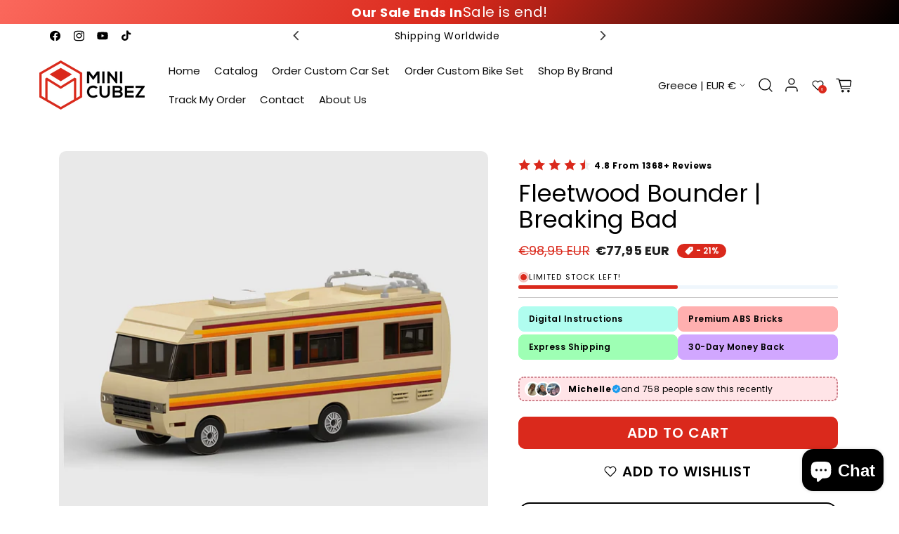

--- FILE ---
content_type: text/html; charset=UTF-8
request_url: https://www.stilyoapps.com/reconvert/reconvert_script_tags.php?shop=f87b17-3.myshopify.com&store_client_id=dDZjNGdyNy9CNy9XSUN6WGVRVjg0dz09
body_size: -2
content:
{"result":"success","security_token":"$2y$10$hUUkMd.6enwszjMZcl2it.8LbaYunCQvRuincpnotMDuE3oXfSTJi"}

--- FILE ---
content_type: text/html; charset=UTF-8
request_url: https://www.stilyoapps.com/reconvert/reconvert_script_tags.php?shop=f87b17-3.myshopify.com&store_client_id=dDZjNGdyNy9CNy9XSUN6WGVRVjg0dz09
body_size: -3
content:
{"result":"success","security_token":"$2y$10$sGymHIVt0aA2HPyFxaAZg.ZTdkgncN018Onxn7bgJ60nTyEFAOR1q"}

--- FILE ---
content_type: text/css
request_url: https://minicubez.com/cdn/shop/t/6/assets/lumin-theme.css?v=84769189760866943501761509536
body_size: -35
content:
@media screen and (min-width: 750px){.desktop-hidden{display:none!important}}@media screen and (max-width: 749px){.mobile-hidden{display:none!important}}.discounts__discount{max-width:fit-content;padding:0 8px 0 7px;border-radius:2px;text-transform:uppercase;font-size:1rem;font-weight:700}.discounts__discount>.icon{color:currentColor!important}.price--end>span{display:flex;flex-direction:row-reverse;gap:5px;flex-wrap:wrap}.cart-item__discounted-prices .cart-item__old-price{color:#5e5e5e;opacity:1}.cart-drawer .price s{color:var(--single-item-compare)}.product-option s{color:var(--total-item-compare)}.cart__ctas button{gap:4px}.cart-drawer .cart-item__image{border-radius:var(--media-radius)}.drawer__close{background-color:var(--drawer-close-bg)!important;color:var(--drawer-close)!important;border-radius:20px;line-height:0}.live-circle{border-radius:50%;display:inline-block;padding:0;width:11px;min-width:11px;height:11px;margin-right:.7rem;box-shadow:0 0 0 0 var(--color-button);transform:scale(1);animation:2.5s infinite pulsegentle;transition:opacity .35s ease-in-out;background-color:var(--color-button)}.hs-pill{position:relative;pointer-events:none;padding:0;border-radius:.625rem;display:flex;align-items:center;justify-content:center;background-color:#f05d5e;color:#c57171;border:1px solid #fa8787;z-index:1;font-weight:500;line-height:1;font-size:1rem}@keyframes pulsegentle{0%{transform:scale(.95);box-shadow:0 0 #ec008c99}70%{transform:scale(1);box-shadow:0 0 0 3px #ec008c00}to{transform:scale(.95);box-shadow:0 0 #ec008c00}}
/*# sourceMappingURL=/cdn/shop/t/6/assets/lumin-theme.css.map?v=84769189760866943501761509536 */


--- FILE ---
content_type: text/css
request_url: https://minicubez.com/cdn/shop/t/6/assets/variant-options.css?v=9177430840995274051761509536
body_size: -92
content:
:root{--variant-swatch-border-width: max(.1rem, var(--variant-pills-border-width))}input[type=radio]+.swatch-input__label.lumin-variant-image{position:relative;cursor:pointer;transition:all .2s ease;border:0px solid rgb(0 0 0 / var(--variant-pills-border-opacity))!important}input[type=radio]+.swatch-input__label.lumin-variant-image:not(.swatch-image){box-shadow:0 0 0 1px rgba(var(--color-background)),inset 0 0 1px rgba(var(--color-foreground),.1),inset 1px 3px rgba(var(--color-foreground),.15)}input[type=radio]:checked+.swatch-input__label.lumin-variant-image{border:2px solid rgba(var(--color-background));box-shadow:0 0 0 1px rgba(var(--color-background)),inset 0 0 1px rgba(var(--color-foreground),.1),inset 1px 3px rgba(var(--color-foreground),.15) transform : scale(1.05);outline:max(1px,var(--variant-swatch-border-width)) solid rgba(var(--color-foreground))}input[type=radio]:checked+.swatch-input__label[data-color]{border:2px solid rgba(var(--color-background));box-shadow:0 0 0 1px rgba(var(--color-background)),inset 0 0 1px rgba(var(--color-foreground),.1),inset 1px 3px rgba(var(--color-foreground),.15) transform : scale(1.05);outline:max(2px,var(--variant-swatch-border-width)) solid rgba(var(--color-foreground))}input[type=radio]:checked+.swatch-input__label.lumin-variant-image:before{box-shadow:none}.swatch-input__label:hover{transform:scale(1.05);box-shadow:0 0 0 1px rgba(var(--color-foreground))}.swatch-input__label:hover:before{box-shadow:none!important}input[type=radio].disabled+.swatch-input__label{opacity:.5;border:0px solid rgba(var(--color-foreground))}input[type=radio].disabled+.swatch-input__label:before{box-shadow:none;background:linear-gradient(to bottom right,transparent calc(50% - .7px),rgb(var(--color-foreground)) calc(50% - .7px) calc(50% + .7px),transparent calc(50% + .7px))}input[type=radio].disabled+.swatch-input__label:after{--diagonal--size: calc(var(--swatch-input--size) * 1.414);--crossed-line--size: 0rem;content:"";position:absolute;bottom:calc(var(--crossed-line--size) * -.5);left:0;width:var(--diagonal--size);height:var(--crossed-line--size);background-color:rgb(var(--color-foreground));transform:rotate(-45deg);transform-origin:left}.swatch-input__label{display:inline-flex;align-items:center;justify-content:center;margin:.5rem;border:0px solid rgba(var(--color-foreground));border-radius:var(--border-radius);overflow:hidden}
/*# sourceMappingURL=/cdn/shop/t/6/assets/variant-options.css.map?v=9177430840995274051761509536 */


--- FILE ---
content_type: text/css
request_url: https://minicubez.com/cdn/shop/t/6/assets/lumin-section.css?v=157384104294191919771761509536
body_size: 537
content:
quantity-popover .quantity{background:rgb(var(--color-background));width:calc(8rem / var(--font-body-scale) + var(--inputs-border-width) * 2);min-height:calc((var(--inputs-border-width) * 2) + 2.5rem)}quantity-popover .quantity__button{width:calc(2.5rem / var(--font-body-scale))}.lumin-text__fancy1{position:relative;background-clip:text;-webkit-background-clip:text;background-image:var(--fancy-gradient);color:transparent}.lumin-text__fancyalt{position:relative;background-clip:text;-webkit-background-clip:text;background-image:var(--fancy-gradient-alt);color:transparent}.lumin-text__fancy2{padding-left:var(--fancy-padding-left);padding-right:var(--fancy-padding-left);padding-top:var(--fancy-padding-top);padding-bottom:var(--fancy-padding-bottom);border-radius:var(--fancy-border-radius);position:relative;background-clip:text;-webkit-background-clip:text;background:var(--fancy-background);color:var(--fancy-text);font-size:var(--fancy-text-size)}.lm-shoppable-videos{display:block;position:relative;overflow:hidden}.lm-shoppable-videos video{display:block;cursor:pointer;width:100%;height:100%;object-fit:cover}.lm-shoppable-videos .card[data-playing=true] video{cursor:url("data:image/svg+xml,%3Csvg xmlns='http://www.w3.org/2000/svg' width='24' height='24' viewBox='0 0 24 24' fill='none' stroke='%23fff' stroke-width='2' stroke-linecap='round' stroke-linejoin='round'%3E%3Ccircle cx='12' cy='12' r='10'%3E%3C/circle%3E%3Cline x1='10' y1='15' x2='10' y2='9'%3E%3C/line%3E%3Cline x1='14' y1='15' x2='14' y2='9'%3E%3C/line%3E%3C/svg%3E"),auto}.lm-shoppable-videos .card__inner{display:block;overflow:hidden;width:100%;height:100%;min-height:300px}.lm-shoppable-videos .card__content{position:absolute;top:0;left:0}.lm-shoppable-videos .card:after{content:"";position:absolute;top:50%;left:50%;padding:2rem;transform:translate(-50%,-50%) scale(.9);border-radius:50%;background-color:rgba(var(--color-foreground),.5);background-image:url("data:image/svg+xml,%3Csvg xmlns='http://www.w3.org/2000/svg' width='24' height='24' fill='white' class='bi bi-play-fill' viewBox='0 0 16 16'%3E%3Cpath d='m11.596 8.697-6.363 3.692c-.54.313-1.233-.066-1.233-.697V4.308c0-.63.692-1.01 1.233-.696l6.363 3.692a.802.802 0 0 1 0 1.393'%3E%3C/path%3E%3C/svg%3E");background-repeat:no-repeat;background-position:center center;-webkit-backdrop-filter:blur(5px);backdrop-filter:blur(5px);pointer-events:none;transition:all .2s ease-out}.lm-shoppable-videos .card[data-playing=true]:after{transform:scale(0);opacity:0}.lm-shoppable-videos .card:hover:after{background-color:rgba(var(--color-foreground),.75);transform:translate(-50%,-50%) scale(1)}.lm-shoppable-videos .card .lm-badge-custom{position:absolute;top:0;left:50%;transform:translate(-50%);border-radius:.5rem;border-top-left-radius:0;border-top-right-radius:0;background:rgba(var(--color-foreground));color:#fff;padding-top:.25rem;padding-bottom:.375rem;transition:all .2s ease-out}.lm-shoppable-videos .card:hover .lm-badge-custom{padding-top:.5rem}.lm-shoppable-videos .lm-product-wrapper{display:block;position:absolute;bottom:.75rem;left:.75rem;width:calc(100% - 1.5rem);padding:1rem 1.25rem 1rem 1rem;-webkit-backdrop-filter:blur(5px);backdrop-filter:blur(5px);text-decoration:none;transition:all .2s ease-out;opacity:1;border-radius:var(--border-radius);display:flex;align-items:center;text-align:left;border:none;box-shadow:none;cursor:pointer;font-family:inherit}.lm-shoppable-videos .lm-product-wrapper:active{transform:scale(.95)}.lm-shoppable-videos .card[data-playing=true] .lm-product-wrapper{animation:shoppable_videos_product_wrapper .75s linear infinite alternate}@keyframes shoppable_videos_product_wrapper{to{transform:translateY(-.5rem)}}.lm-shoppable-videos .lm-product-wrapper .img-wrapper{flex-shrink:0}.lm-shoppable-videos .lm-product-wrapper-content{flex:1;margin:0 1rem}.lm-shoppable-videos .lm-product-wrapper .title{margin:0 0 .125rem;color:currentColor}.lm-shoppable-videos .lm-product-wrapper:hover .title{text-decoration:underline}.lm-shoppable-videos .lm-product-wrapper .price{color:currentColor}.lm-shoppable-videos .lm-product-wrapper .icon-wrapper{display:flex;transition:all .2s ease-out}.lm-shoppable-videos .lm-product-wrapper:hover .icon-wrapper{transform:scale(1.2)}.lm-shoppable-videos .lm-product-wrapper.loading .icon-wrapper{display:none}.lm-shoppable-videos .lm-product-wrapper .loading__spinner{position:relative}.lm-shoppable-videos .lm-product-wrapper .loading__spinner svg .path{stroke:currentColor}@media (max-width: 749px){.lm-shoppable-videos .slider{scroll-padding-left:3rem!important}.lm-shoppable-videos .slider .grid__item{width:calc(100% - var(--grid-mobile-horizontal-spacing) - 6rem)!important}}
/*# sourceMappingURL=/cdn/shop/t/6/assets/lumin-section.css.map?v=157384104294191919771761509536 */


--- FILE ---
content_type: text/css
request_url: https://minicubez.com/cdn/shop/t/6/assets/section-main-product.css?v=132266307756823190271761509536
body_size: 6273
content:
.product-info{display:block}.product{margin:0}.product.grid{gap:0}.product--no-media{max-width:57rem;margin:0 auto}.product__media-wrapper{padding-left:0}@media screen and (min-width: 750px){.product__column-sticky{display:block;position:sticky;top:3rem;z-index:2}.product--thumbnail .thumbnail-list{padding-right:var(--media-shadow-horizontal-offset)}.product__info-wrapper,.product__info-wrapper--extra-padding{padding:0 0 0 5rem}.product--right .product__info-wrapper,.product--right .product__info-wrapper--extra-padding{padding:0 5rem 0 0}.product--right .product__media-list{margin-bottom:2rem}.product__media-container .slider-buttons{display:none}.product--right .product__media-wrapper{order:2}}@media screen and (min-width: 990px){.product--large:not(.product--no-media) .product__media-wrapper{max-width:65%;width:calc(65% - var(--grid-desktop-horizontal-spacing) / 2)}.product--large:not(.product--no-media) .product__info-wrapper{padding:0 0 0 4rem;max-width:35%;width:calc(35% - var(--grid-desktop-horizontal-spacing) / 2)}.product--large:not(.product--no-media).product--right .product__info-wrapper{padding:0 4rem 0 0}.product--medium:not(.product--no-media) .product__media-wrapper,.product--small:not(.product--no-media) .product__info-wrapper{max-width:55%;width:calc(55% - var(--grid-desktop-horizontal-spacing) / 2)}.product--medium:not(.product--no-media) .product__info-wrapper,.product--small:not(.product--no-media) .product__media-wrapper{max-width:45%;width:calc(45% - var(--grid-desktop-horizontal-spacing) / 2)}}.shopify-payment-button__button{font-family:var(--font-button-family);min-height:4.6rem;display:flex;justify-content:center;align-items:center}.shopify-payment-button__button [role=button].focused{outline:.2rem solid rgba(var(--color-foreground),.5)!important;outline-offset:.3rem;box-shadow:0 0 0 .1rem rgba(var(--color-button),var(--alpha-button-border)),0 0 0 .3rem rgb(var(--color-background)),0 0 .5rem .4rem rgba(var(--color-foreground),.3)!important}.shopify-payment-button__button [role=button]:focus:not(:focus-visible){outline:0;box-shadow:none!important}.shopify-payment-button__button [role=button]:focus-visible{outline:.2rem solid rgba(var(--color-foreground),.5)!important;box-shadow:0 0 0 .1rem rgba(var(--color-button),var(--alpha-button-border)),0 0 0 .3rem rgb(var(--color-background)),0 0 .5rem .4rem rgba(var(--color-foreground),.3)!important}@media screen and (max-width: 749px){.shopify-payment-button__button--unbranded{font-size:var(--button-text-size_mobile)!important;text-transform:var(--font-button-style)}}.shopify-payment-button__button--unbranded{background-color:rgba(var(--color-button),var(--alpha-button-background));color:rgb(var(--color-button-text));font-size:var(--button-text-size);text-transform:var(--font-menu-style);letter-spacing:var(--button-text-space);padding:1rem 2rem;font-weight:var(--font-button-weight)}.shopify-payment-button__button--unbranded::selection{background-color:rgba(var(--color-button-text),.3)}.shopify-payment-button__button--unbranded:hover,.shopify-payment-button__button--unbranded:hover:not([disabled]){background-color:rgba(var(--color-button),var(--alpha-button-background))}.shopify-payment-button__more-options{margin:1.6rem 0 1rem;font-size:1.2rem;line-height:calc(1 + .5 / var(--font-body-scale));letter-spacing:.05rem;text-decoration:underline;text-underline-offset:.3rem}.shopify-payment-button__button+.shopify-payment-button__button--hidden{display:none}.product-form{display:block}.product-form__error-message-wrapper:not([hidden]){display:flex;align-items:flex-start;font-size:1.3rem;line-height:1.4;letter-spacing:.04rem;margin-bottom:1.5rem}.product-form__error-message-wrapper .svg-wrapper{flex-shrink:0;width:1.5rem;height:1.5rem;margin-right:.7rem;margin-top:.25rem}.product-form__input{flex:0 0 100%;padding:0;margin:0 0 1.2rem;max-width:80rem;min-width:fit-content;border:none}.product-form__input .form__label{padding-left:0}.product-form__input .select{max-width:100%}.product-form__input .svg-wrapper{right:1.5rem}.product-form__submit{margin-bottom:1rem}.product-form__submit[aria-disabled=true]+.shopify-payment-button .shopify-payment-button__button[disabled],.product-form__submit[disabled]+.shopify-payment-button .shopify-payment-button__button[disabled]{cursor:not-allowed;opacity:.5}@media screen and (forced-colors: active){.product-form__submit[aria-disabled=true]{color:Window}}.shopify-payment-button__more-options{color:rgb(var(--color-foreground))}.shopify-payment-button__button{font-size:var(--button-text-size);letter-spacing:var(--button-text-space);text-transform:var(--font-button-style)}.product__info-container>*+*{margin:0 0 var(--block-padding, 1.5rem) 0}.product__info-container iframe{max-width:100%}.product__info-container .product-form,.product__info-container .product__description,.product__info-container .icon-with-text{margin:2.5rem 0}.product__text{margin-bottom:0}a.product__text{display:block;text-decoration:none;color:rgba(var(--color-foreground),.75)}.product__text.caption-with-letter-spacing{text-transform:uppercase}.product__title{word-break:break-word;margin-bottom:1.5rem}.product__title>*{margin:0}.product__title>a{display:none}.product__title+.product__text.caption-with-letter-spacing{margin-top:-1.5rem}.product__text.caption-with-letter-spacing+.product__title{margin-top:0}.product__accordion .accordion__content{padding:0 1rem}.product .price .badge,.product .price__container{margin-bottom:.5rem}.product .price dl{margin-top:.5rem;margin-bottom:.5rem}.product .price--sold-out .price__badge-sale{display:none}@media screen and (min-width: 750px){.product__info-container{max-width:100rem}.product__info-container .price--on-sale .price-item--regular{font-size:1.8rem}.product__info-container>*:first-child{margin-top:0}}.product__description-title{font-weight:600}.product--no-media .product__title,.product--no-media .product__text,.product--no-media .product__tax,.product--no-media .product__sku,.product--no-media shopify-payment-terms{text-align:center}.product--no-media .product__media-wrapper,.product--no-media .product__info-wrapper{padding:0}.product__tax{margin-top:-1.4rem}.product--no-media .share-button{max-width:100%}.product--no-media .product-form__quantity,.product--no-media .share-button,.product--no-media .product__view-details,.product--no-media .product__pickup-availabilities,.product--no-media .product-form{display:flex;align-items:center;justify-content:center;text-align:center}.product--no-media .product-form{flex-direction:column}.product--no-media .product-form>.form{max-width:30rem;width:100%}.product--no-media .product-form__quantity{flex-direction:column;max-width:100%}.product-form__quantity .form__label{margin-bottom:.6rem}.price-per-item__label.form__label{margin-bottom:0rem}.product-form__quantity-top .form__label{margin-bottom:1.2rem}.product-form__buttons{max-width:80rem}.product--no-media .product__info-container>modal-opener{display:block;text-align:center}.product--no-media .product-popup-modal__button{padding-right:0}.product--no-media .price{text-align:center}.product__media-list video{border-radius:calc(var(--media-radius) - var(--media-border-width))}@media screen and (max-width: 749px){.product__media-list{margin-left:-2.5rem;margin-bottom:3rem;width:calc(100% + 4rem)}.product__media-wrapper slider-component:not(.thumbnail-slider--no-slide){margin-left:-1.5rem;margin-right:-1.5rem}.slider.product__media-list::-webkit-scrollbar{height:.2rem;width:.2rem}.product__media-list::-webkit-scrollbar-thumb{background-color:rgb(var(--color-foreground))}.product__media-list::-webkit-scrollbar-track{background-color:rgba(var(--color-foreground),.2)}.product__media-list .product__media-item{width:calc(100% - 3rem - var(--grid-mobile-horizontal-spacing))}.product--mobile-columns .product__media-item{width:calc(50% - 1.5rem - var(--grid-mobile-horizontal-spacing))}}@media screen and (min-width: 750px){.product--thumbnail .product__media-list,.product--thumbnail_slider .product__media-list{padding-bottom:calc(var(--media-shadow-vertical-offset) * var(--media-shadow-visible))}.product__media-list{padding-right:calc(var(--media-shadow-horizontal-offset) * var(--media-shadow-visible))}.product--thumbnail .product__media-item:not(.is-active),.product--thumbnail_slider .product__media-item:not(.is-active){display:none}.product-media-modal__content>.product__media-item--variant.product__media-item--variant{display:none}.product-media-modal__content>.product__media-item--variant:first-child{display:block}}@media screen and (min-width: 750px) and (max-width: 989px){.product__media-list .product__media-item:first-child{padding-left:0}.product--thumbnail_slider .product__media-list{margin-left:0}.product__media-list .product__media-item{width:100%}}.product__media-icon .icon{width:1.2rem;height:1.4rem}.product__media-icon,.thumbnail__badge{background-color:rgb(var(--color-background));border-radius:50%;border:.1rem solid rgba(var(--color-foreground),.1);color:rgb(var(--color-foreground));display:flex;align-items:center;justify-content:center;height:3rem;width:3rem;position:absolute;left:1.2rem;top:1.2rem;z-index:1;transition:color var(--duration-short) ease,opacity var(--duration-short) ease}.product__media-video .product__media-icon{opacity:1}.product__modal-opener--image .product__media-toggle:hover{cursor:zoom-in}.product__modal-opener:hover .product__media-icon{border:.1rem solid rgba(var(--color-foreground),.1)}@media screen and (min-width: 750px){.grid__item.product__media-item--full{width:100%}.product--columns .product__media-item:not(.product__media-item--single):not(:only-child){max-width:calc(50% - var(--grid-desktop-horizontal-spacing) / 2)}.product--large.product--columns .product__media-item--full .deferred-media__poster-button{height:5rem;width:5rem}.product--medium.product--columns .product__media-item--full .deferred-media__poster-button{height:4.2rem;width:4.2rem}.product--medium.product--columns .product__media-item--full .deferred-media__poster-button .icon{width:1.8rem;height:1.8rem}.product--small.product--columns .product__media-item--full .deferred-media__poster-button{height:3.6rem;width:3.6rem}.product--small.product--columns .product__media-item--full .deferred-media__poster-button .icon{width:1.6rem;height:1.6rem}}@media screen and (min-width: 990px){.product--stacked .product__media-item{max-width:calc(50% - var(--grid-desktop-horizontal-spacing) / 2)}.product:not(.product--columns) .product__media-list .product__media-item:first-child,.product:not(.product--columns) .product__media-list .product__media-item--full{width:100%;max-width:100%}.product__modal-opener .product__media-icon{opacity:0}.product__modal-opener:hover .product__media-icon,.product__modal-opener:focus .product__media-icon{opacity:1}}.product__media-item>*{display:block;position:relative}.product__media-toggle{display:flex;border:none;background-color:transparent;color:currentColor;padding:0}.product__media-toggle:after{content:"";cursor:pointer;display:block;margin:0;padding:0;position:absolute;top:calc(var(--border-width) * -1);right:calc(var(--border-width) * -1);bottom:calc(var(--border-width) * -1);left:calc(var(--border-width) * -1);z-index:2}.product__media-toggle:focus-visible{outline:0;box-shadow:none}@media (forced-colors: active){.product__media-toggle:focus-visible,.product__media-toggle:focus-visible:after{outline:transparent solid 1px;outline-offset:2px}}.product__media-toggle.focused{outline:0;box-shadow:none}.product__media-toggle:focus-visible:after{box-shadow:0 0 0 .3rem rgb(var(--color-background)),0 0 0 .5rem rgba(var(--color-foreground),.5);border-radius:var(--media-radius)}.product__media-toggle.focused:after{box-shadow:0 0 0 .3rem rgb(var(--color-background)),0 0 0 .5rem rgba(var(--color-foreground),.5);border-radius:var(--media-radius)}.product-media-modal{background-color:rgb(var(--color-background));height:100%;position:fixed;top:0;left:0;width:100%;visibility:hidden;opacity:0;z-index:-1}.product-media-modal[open]{visibility:visible;opacity:1;z-index:101}.product-media-modal__dialog{display:flex;align-items:center;height:100vh}.product-media-modal__content{max-height:100vh;width:100%;overflow:auto}.product-media-modal__content>*:not(.active),.product__media-list .deferred-media{display:none}@media screen and (min-width: 750px){.product-media-modal__content{padding-bottom:2rem}.product-media-modal__content>*:not(.active){display:block}.product__modal-opener:not(.product__modal-opener--image){display:none}.product__media-list .deferred-media{display:block}}@media screen and (max-width: 749px){.product--thumbnail .is-active .product__modal-opener:not(.product__modal-opener--image),.product--thumbnail_slider .is-active .product__modal-opener:not(.product__modal-opener--image){display:none}.product--thumbnail .is-active .deferred-media,.product--thumbnail_slider .is-active .deferred-media{display:block;width:100%}}.product-media-modal__content>*{display:block;height:auto;margin:auto}.product-media-modal__content .media{background:none}.product-media-modal__model{width:100%}.product-media-modal__toggle{background-color:rgb(var(--color-background));border:.1rem solid rgba(var(--color-foreground),.1);border-radius:50%;color:rgba(var(--color-foreground),.55);display:flex;align-items:center;justify-content:center;cursor:pointer;right:2rem;padding:1.2rem;position:fixed;z-index:2;top:2rem;width:4rem}.product-media-modal__content .deferred-media{width:100%}@media screen and (min-width: 750px){.product-media-modal__content{padding:2rem 11rem}.product-media-modal__content>*{width:100%}.product-media-modal__content>*+*{margin-top:2rem}.product-media-modal__toggle{right:5rem;top:2.2rem}}@media screen and (min-width: 990px){.product-media-modal__content{padding:2rem 11rem}.product-media-modal__content>*+*{margin-top:1.5rem}.product-media-modal__content{padding-bottom:1.5rem}.product-media-modal__toggle{right:5rem}}.product-media-modal__toggle:hover{color:rgba(var(--color-foreground),.75)}.product-media-modal__toggle .icon{height:auto;margin:0;width:2.2rem}.product-popup-modal{box-sizing:border-box;opacity:0;position:fixed;visibility:hidden;z-index:-1;margin:0 auto;top:0;left:0;overflow:auto;width:100%;background:rgba(var(--color-foreground),.2);height:100%}.product-popup-modal[open]{opacity:1;visibility:visible;z-index:101}.product-popup-modal__content{border-radius:var(--popup-corner-radius);background-color:rgb(var(--color-background));overflow:auto;height:80%;margin:0% auto 0;width:92%;height:fit-content;height:-moz-fit-content;height:-webkit-fit-content;max-height:80vh;min-height:10rem;position:absolute;top:50%;left:50%;transform:translate(-50%,-50%);padding:0 1.5rem 3rem;border-color:rgba(var(--color-foreground),var(--popup-border-opacity));border-style:solid;border-width:var(--popup-border-width);box-shadow:var(--popup-shadow-horizontal-offset) var(--popup-shadow-vertical-offset) var(--popup-shadow-blur-radius) rgba(var(--color-shadow),var(--popup-shadow-opacity))}.product-popup-modal__content.focused{box-shadow:0 0 0 .3rem rgb(var(--color-background)),0 0 .5rem .4rem rgba(var(--color-foreground),.3),var(--popup-shadow-horizontal-offset) var(--popup-shadow-vertical-offset) var(--popup-shadow-blur-radius) rgba(var(--color-shadow),var(--popup-shadow-opacity))}.product-popup-modal__content:focus-visible{box-shadow:0 0 0 .3rem rgb(var(--color-background)),0 0 .5rem .4rem rgba(var(--color-foreground),.3),var(--popup-shadow-horizontal-offset) var(--popup-shadow-vertical-offset) var(--popup-shadow-blur-radius) rgba(var(--color-shadow),var(--popup-shadow-opacity))}@media screen and (min-width: 750px){.product-popup-modal__content{padding-right:1.5rem;margin-top:10rem;width:70%;padding:0 3rem 3rem;transform:translate(-50%)!important;top:0!important}.product-media-modal__dialog .global-media-settings--no-shadow{overflow:visible!important}}.product-popup-modal__content img{max-width:100%}@media screen and (max-width: 749px){.product-popup-modal__content table{display:block;max-width:fit-content;overflow-x:auto;white-space:nowrap;margin:0}.product-media-modal__dialog .global-media-settings,.product-media-modal__dialog .global-media-settings video,.product-media-modal__dialog .global-media-settings model-viewer,.product-media-modal__dialog .global-media-settings iframe,.product-media-modal__dialog .global-media-settings img{border:none;border-radius:0}}.product-popup-modal__opener{display:inline-block}.product-popup-modal__button{font-size:1.6rem;padding-right:1.3rem;padding-left:0;min-height:2.7rem;text-underline-offset:.5rem;text-decoration-thickness:.1rem;transition:text-decoration-thickness var(--duration-short) ease}.product-popup-modal__button:hover{text-decoration-thickness:.2rem}.product-popup-modal__content-info>*{height:auto;margin:0 auto;max-width:100%;width:100%}@media screen and (max-width: 749px){.product-popup-modal__content-info>*{max-height:100%}}.product-popup-modal__toggle{background-color:rgb(var(--color-background));border:.1rem solid rgba(var(--color-foreground),1);border-radius:50%;color:rgba(var(--color-foreground),1);display:flex;align-items:center;justify-content:center;cursor:pointer;position:sticky;padding:1.2rem;z-index:2;top:1.5rem;width:4rem;margin:0 0 0 auto}.product-popup-modal__toggle:hover{color:rgba(var(--color-foreground),.75)}.product-popup-modal__toggle .icon{height:auto;margin:0;width:2.2rem}.product__media-list .media>*{overflow:hidden}.thumbnail-list{flex-wrap:wrap;grid-gap:1rem}.slider--mobile.thumbnail-list:after{content:none}@media screen and (min-width: 750px){.product--stacked .thumbnail-list{display:none}.thumbnail-list{display:grid;grid-template-columns:repeat(4,1fr)}}.thumbnail-list_item--variant:not(:first-child){display:none}@media screen and (min-width: 990px){.thumbnail-list{grid-template-columns:repeat(4,1fr)}.product--medium .thumbnail-list{grid-template-columns:repeat(5,1fr)}.product--large .thumbnail-list{grid-template-columns:repeat(6,1fr)}}@media screen and (max-width: 749px){.product__media-item{display:flex;align-items:center}.product__modal-opener{width:100%}.thumbnail-slider{display:flex;align-items:center;margin-top:1rem}.thumbnail-slider .thumbnail-list.slider{display:flex;padding:.5rem;flex:1;scroll-padding-left:.5rem}.thumbnail-list__item.slider__slide{width:calc(16% - .6rem)}}@media screen and (min-width: 750px){.product--thumbnail_slider .thumbnail-slider{display:flex;align-items:center}.thumbnail-slider .thumbnail-list.slider--tablet-up{display:flex;padding:.5rem 0rem .5rem .2rem;flex:1;scroll-padding-left:.2rem}.product__media-wrapper .slider-mobile-gutter .slider-button{display:none}.thumbnail-list.slider--tablet-up .thumbnail-list__item.slider__slide.small{width:calc(11% - .8rem)}.thumbnail-list.slider--tablet-up .thumbnail-list__item.slider__slide.medium{width:calc(16% - .5rem)}.thumbnail-list.slider--tablet-up .thumbnail-list__item.slider__slide.large{width:calc(20% - .8rem)}.thumbnail-list.slider--tablet-up .thumbnail-list__item.slider__slide.xlarge{width:calc(25% - .7rem)}.product--thumbnail_slider .slider-mobile-gutter .slider-button{display:flex}}.thumbnail{position:absolute;top:0;left:0;display:block;height:100%;width:100%;padding:0;color:rgb(var(--color-foreground));cursor:pointer;background-color:transparent}.thumbnail:hover{opacity:.7}.thumbnail.global-media-settings img{border-radius:0}.thumbnail[aria-current]{box-shadow:0 0 0 .1rem rgb(var(--color-foreground));border-color:rgb(var(--color-foreground))}.image-magnify-full-size{cursor:zoom-out;z-index:1;margin:0;border-radius:calc(var(--media-radius) - var(--media-border-width))}.image-magnify-hover{cursor:zoom-in}.product__modal-opener--image .product__media-zoom-none,.product__media-icon--none{display:none}.product__modal-opener>.loading__spinner{top:50%;left:50%;transform:translate(-50%,-50%);position:absolute;display:flex;align-items:center;height:48px;width:48px}.product__modal-opener .path{stroke:rgb(var(--color-button));opacity:.75}@media (hover: hover){.product__media-zoom-hover,.product__media-icon--hover{display:none}}@media screen and (max-width: 749px){.product__media-zoom-hover,.product__media-icon--hover{display:flex}}.js .product__media{overflow:hidden!important}.thumbnail[aria-current]:focus-visible{box-shadow:0 0 0 .3rem rgb(var(--color-background)),0 0 0 .5rem rgba(var(--color-foreground),.5)}.thumbnail[aria-current]:focus,.thumbnail.focused{outline:0;box-shadow:0 0 0 .3rem rgb(var(--color-background)),0 0 0 .5rem rgba(var(--color-foreground),.5)}@media (forced-colors: active){.thumbnail[aria-current]:focus,.thumbnail.focused{outline:transparent solid 1px}}.thumbnail[aria-current]:focus:not(:focus-visible){outline:0;box-shadow:0 0 0 .1rem rgb(var(--color-foreground))}.thumbnail img{object-fit:cover;width:100%;height:100%;pointer-events:none}.thumbnail__badge .icon{width:1rem;height:1rem}.thumbnail__badge .icon-3d-model{width:1.2rem;height:1.2rem}.thumbnail__badge{color:rgb(var(--color-foreground),.6);height:2rem;width:2rem;left:auto;right:calc(.4rem + var(--media-border-width));top:calc(.4rem + var(--media-border-width))}@media screen and (min-width: 750px){.product:not(.product--small) .thumbnail__badge{height:3rem;width:3rem}.product:not(.product--small) .thumbnail__badge .icon{width:1.2rem;height:1.2rem}.product:not(.product--small) .thumbnail__badge .icon-3d-model{width:1.4rem;height:1.4rem}}.thumbnail-list__item{position:relative}.thumbnail-list__item:before{content:"";display:block;padding-bottom:100%}.product:not(.featured-product) .product__view-details{display:none}.product__view-details{display:block;text-decoration:none}.product__view-details:hover{text-decoration:underline;text-underline-offset:.3rem}.product__view-details .icon{width:1.2rem;margin-left:1.2rem;flex-shrink:0}.product__inventory{display:flex;align-items:center;gap:.5rem}.product__inventory .svg-wrapper,.product__inventory svg{width:15px;height:15px}.product--no-media .product__inventory{justify-content:center}.product__inventory.visibility-hidden:empty{display:block}.product__inventory.visibility-hidden:empty:after{content:"#"}.product__inventory .icon-inventory-status circle:first-of-type{opacity:.3}.icon-with-text{--icon-size: calc(var(--font-heading-scale) * 3rem);--icon-spacing: calc(var(--font-heading-scale) * 1rem)}.icon-with-text--horizontal{display:flex;justify-content:center;column-gap:3rem;flex-direction:row}.icon-with-text--vertical{--icon-size: calc(var(--font-heading-scale) * 2rem)}.icon-with-text .svg-wrapper{fill:rgb(var(--color-foreground));height:var(--icon-size);width:var(--icon-size)}.icon-with-text--horizontal .svg-wrapper,.icon-with-text--horizontal img{margin-bottom:var(--icon-spacing)}.icon-with-text--vertical .svg-wrapper{min-height:var(--icon-size);min-width:var(--icon-size);margin-right:var(--icon-spacing)}.icon-with-text img{height:var(--icon-size);width:var(--icon-size);object-fit:contain}.icon-with-text--vertical img{margin-right:var(--icon-spacing)}.icon-with-text--horizontal .h4{padding-top:calc(var(--icon-size) + var(--icon-spacing));text-align:center}.icon-with-text--horizontal .svg-wrapper+.h4,.icon-with-text--horizontal img+.h4,.icon-with-text--horizontal.icon-with-text--text-only .h4{padding-top:0}.icon-with-text__item{display:flex;align-items:center}.icon-with-text--horizontal .icon-with-text__item{flex-direction:column;width:33%}.icon-with-text--vertical .icon-with-text__item{margin-bottom:var(--icon-size)}.product__sku.visibility-hidden:after{content:"#"}.product-media-container{--aspect-ratio: var(--preview-ratio);--ratio-percent: calc(1 / var(--aspect-ratio) * 100%);position:relative;width:100%;max-width:calc(100% - calc(var(--media-border-width) * 2))}.product-media-container.constrain-height{--viewport-offset: 400px;--constrained-min-height: 300px;--constrained-height: max(var(--constrained-min-height), calc(100vh - var(--viewport-offset)));margin-right:auto;margin-left:auto}.product-media-container.constrain-height.media-fit-contain{--contained-width: calc(var(--constrained-height) * var(--aspect-ratio));width:min(var(--contained-width),100%)}.product-media-container .media{padding-top:var(--ratio-percent)}.product-media-container.constrain-height .media{padding-top:min(var(--constrained-height),var(--ratio-percent))}@media screen and (max-width: 749px){.product-media-container.media-fit-cover{display:flex;align-self:stretch}.product-media-container.media-fit-cover .media{position:initial}@media screen and (max-width: 480px){.product-media-container:after{box-shadow:none}}.product-media-container.mobile-height-auto{--aspect-ratio: var(--ratio);--ratio-percent: calc(1 / var(--aspect-ratio) * 100%)}.product-media-container.mobile-height-auto .media{padding-top:var(--ratio-percent)}.product-media-container.mobile-height-square{--aspect-ratio: 1;--ratio-percent: 100%}.product-media-container.mobile-height-square .media{padding-top:100%}.product-media-container.mobile-height-portrait{--aspect-ratio: .75;--ratio-percent: 133.33%}.product-media-container.mobile-height-portrait .media{padding-top:133.33%}.product-media-container.mobile-height-wide{--aspect-ratio: 1.33;--ratio-percent: 75%}.product-media-container.mobile-height-wide .media{padding-top:75%}.product-media-container.mobile-height-adapt{--aspect-ratio: var(--featured-ratio, var(--ratio));--ratio-percent: calc(1 / var(--aspect-ratio) * 100%)}.product-media-container.mobile-height-adapt .media,.product-media-container.mobile-height-square.constrain-height .media,.product-media-container.mobile-height-portrait.constrain-height .media,.product-media-container.mobile-height-wide.constrain-height .media{padding-top:var(--ratio-percent)}.product-media-container.mobile-height-square .media img,.product-media-container.mobile-height-portrait .media img,.product-media-container.mobile-height-wide .media img{object-fit:cover;width:100%;height:100%;position:absolute;top:0;left:0}.product-media-container.mobile-height-square.media-fit-contain .media img,.product-media-container.mobile-height-portrait.media-fit-contain .media img,.product-media-container.mobile-height-wide.media-fit-contain .media img{object-fit:cover}.slider--mobile .product__media-item .product-media-container.mobile-height-square,.slider--mobile .product__media-item .product-media-container.mobile-height-portrait,.slider--mobile .product__media-item .product-media-container.mobile-height-wide{height:auto}.product--mobile-columns .product-media-container.mobile-height-square,.product--mobile-columns .product-media-container.mobile-height-portrait,.product--mobile-columns .product-media-container.mobile-height-wide{aspect-ratio:var(--aspect-ratio)}.product-media-container.mobile-height-square,.product-media-container.mobile-height-portrait,.product-media-container.mobile-height-wide{margin-bottom:0}.product-media-container.mobile-height-square .deferred-media__poster,.product-media-container.mobile-height-portrait .deferred-media__poster,.product-media-container.mobile-height-wide .deferred-media__poster{position:absolute;top:0;left:0;width:100%;height:100%}.slider--mobile .product__media-item{height:auto}.slider--mobile .product__media-item .product-media-container.mobile-height-square,.slider--mobile .product__media-item .product-media-container.mobile-height-portrait,.slider--mobile .product__media-item .product-media-container.mobile-height-wide{min-height:0}.thumbnail-slider .thumbnail-list__item .thumbnail{aspect-ratio:var(--aspect-ratio)}.thumbnail-slider .thumbnail-list__item .thumbnail img{object-fit:cover;width:100%;height:100%}.quick-add-modal .product-media-container.mobile-height-square,.quick-add-modal .product-media-container.mobile-height-portrait,.quick-add-modal .product-media-container.mobile-height-wide,.quick-add-modal .product-media-container.mobile-height-adapt{--aspect-ratio: var(--featured-ratio, var(--aspect-ratio));--ratio-percent: calc(1 / var(--aspect-ratio) * 100%)}.quick-add-modal .product-media-container.mobile-height-square .media,.quick-add-modal .product-media-container.mobile-height-portrait .media,.quick-add-modal .product-media-container.mobile-height-wide .media,.quick-add-modal .product-media-container.mobile-height-adapt .media{padding-top:var(--ratio-percent)}.product-media-container.mobile-height-square.media-fit-cover,.product-media-container.mobile-height-portrait.media-fit-cover,.product-media-container.mobile-height-wide.media-fit-cover,.product-media-container.mobile-height-adapt.media-fit-cover{display:flex;align-self:stretch}.product-media-container.mobile-height-square.media-fit-cover .media,.product-media-container.mobile-height-portrait.media-fit-cover .media,.product-media-container.mobile-height-wide.media-fit-cover .media,.product-media-container.mobile-height-adapt.media-fit-cover .media{position:initial}.product-media-container.mobile-height-square.constrain-height,.product-media-container.mobile-height-portrait.constrain-height,.product-media-container.mobile-height-wide.constrain-height,.product-media-container.mobile-height-adapt.constrain-height{--viewport-offset: 400px;--constrained-min-height: 300px;--constrained-height: max(var(--constrained-min-height), calc(100vh - var(--viewport-offset)));margin-right:auto;margin-left:auto}.product-media-container.mobile-height-square.constrain-height.media-fit-contain,.product-media-container.mobile-height-portrait.constrain-height.media-fit-contain,.product-media-container.mobile-height-wide.constrain-height.media-fit-contain,.product-media-container.mobile-height-adapt.constrain-height.media-fit-contain{--contained-width: calc(var(--constrained-height) * var(--aspect-ratio));width:min(var(--contained-width),100%)}.product-media-container.mobile-height-square.media-type-video,.product-media-container.mobile-height-portrait.media-type-video,.product-media-container.mobile-height-wide.media-type-video,.product-media-container.mobile-height-adapt.media-type-video,.product-media-container.mobile-height-square.media-type-external_video,.product-media-container.mobile-height-portrait.media-type-external_video,.product-media-container.mobile-height-wide.media-type-external_video,.product-media-container.mobile-height-adapt.media-type-external_video,.product-media-container.mobile-height-square.media-type-model,.product-media-container.mobile-height-portrait.media-type-model,.product-media-container.mobile-height-wide.media-type-model,.product-media-container.mobile-height-adapt.media-type-model{--aspect-ratio: var(--ratio)}.product-media-container.mobile-height-square .product__media-icon,.product-media-container.mobile-height-portrait .product__media-icon,.product-media-container.mobile-height-wide .product__media-icon,.product-media-container.mobile-height-adapt .product__media-icon{position:absolute;z-index:2}.product-media-container.mobile-height-square .product__media-toggle,.product-media-container.mobile-height-portrait .product__media-toggle,.product-media-container.mobile-height-wide .product__media-toggle,.product-media-container.mobile-height-adapt .product__media-toggle{position:absolute;top:0;left:0;width:100%;height:100%;z-index:1}.product-media-modal__content .product__media-item .product-media-container.mobile-height-square,.product-media-modal__content .product__media-item .product-media-container.mobile-height-portrait,.product-media-modal__content .product__media-item .product-media-container.mobile-height-wide,.product-media-modal__content .product__media-item .product-media-container.mobile-height-adapt{--aspect-ratio: var(--featured-ratio, var(--ratio));--ratio-percent: calc(1 / var(--aspect-ratio) * 100%)}.product-media-modal__content .product__media-item .product-media-container.mobile-height-square .media,.product-media-modal__content .product__media-item .product-media-container.mobile-height-portrait .media,.product-media-modal__content .product__media-item .product-media-container.mobile-height-wide .media,.product-media-modal__content .product__media-item .product-media-container.mobile-height-adapt .media{padding-top:var(--ratio-percent)}.product-media-container.mobile-height-square,.product-media-container.mobile-height-portrait,.product-media-container.mobile-height-wide,.product-media-container.mobile-height-adapt{--media-shadow-vertical-offset: .5rem;--media-shadow-horizontal-offset: .5rem;--media-shadow-blur-radius: 1rem;--media-shadow-opacity: .1}.product-media-container.mobile-height-square .media img,.product-media-container.mobile-height-portrait .media img,.product-media-container.mobile-height-wide .media img{border-radius:calc(var(--media-radius) - var(--media-border-width))}.product__media-list .product__media-item:not(:last-child) .product-media-container.mobile-height-square,.product__media-list .product__media-item:not(:last-child) .product-media-container.mobile-height-portrait,.product__media-list .product__media-item:not(:last-child) .product-media-container.mobile-height-wide,.product__media-list .product__media-item:not(:last-child) .product-media-container.mobile-height-adapt{margin-bottom:1rem}.product-media-container.mobile-height-square,.product-media-container.mobile-height-portrait,.product-media-container.mobile-height-wide,.product-media-container.mobile-height-adapt{transition:all var(--duration-default) ease}.product-media-container.mobile-height-square .media img,.product-media-container.mobile-height-portrait .media img,.product-media-container.mobile-height-wide .media img,.product-media-container.mobile-height-adapt .media img{transition:transform var(--duration-default) ease}.product-media-container.mobile-height-square:focus-within,.product-media-container.mobile-height-portrait:focus-within,.product-media-container.mobile-height-wide:focus-within,.product-media-container.mobile-height-adapt:focus-within{outline:.2rem solid rgb(var(--color-foreground));outline-offset:.2rem}.product-media-container.mobile-height-square .product__media-toggle:focus-visible,.product-media-container.mobile-height-portrait .product__media-toggle:focus-visible,.product-media-container.mobile-height-wide .product__media-toggle:focus-visible,.product-media-container.mobile-height-adapt .product__media-toggle:focus-visible{outline:.2rem solid rgb(var(--color-foreground));outline-offset:.2rem}.product-media-container.mobile-height-auto .loading-spinner,.product-media-container.mobile-height-square .loading-spinner,.product-media-container.mobile-height-portrait .loading-spinner,.product-media-container.mobile-height-wide .loading-spinner,.product-media-container.mobile-height-adapt .loading-spinner{position:absolute;top:50%;left:50%;transform:translate(-50%,-50%);z-index:3}.product-media-container.mobile-height-auto .loading-spinner__circle,.product-media-container.mobile-height-square .loading-spinner__circle,.product-media-container.mobile-height-portrait .loading-spinner__circle,.product-media-container.mobile-height-wide .loading-spinner__circle,.product-media-container.mobile-height-adapt .loading-spinner__circle{width:3rem;height:3rem}@media screen and (max-width: 480px){.product-media-container.mobile-height-auto{--aspect-ratio: var(--ratio);--ratio-percent: calc(1 / var(--aspect-ratio) * 100%)}.product-media-container.mobile-height-square{--aspect-ratio: 1;--ratio-percent: 100%}.product-media-container.mobile-height-portrait{--aspect-ratio: .75;--ratio-percent: 133.33%}.product-media-container.mobile-height-wide{--aspect-ratio: 1.33;--ratio-percent: 75%}.product-media-container.mobile-height-adapt{--aspect-ratio: var(--featured-ratio, var(--ratio));--ratio-percent: calc(1 / var(--aspect-ratio) * 100%)}}@media screen and (max-width: 749px) and (orientation: landscape){.product-media-container.mobile-height-auto,.product-media-container.mobile-height-square,.product-media-container.mobile-height-portrait,.product-media-container.mobile-height-wide,.product-media-container.mobile-height-adapt{max-height:60vh}}.product-media-container.mobile-height-auto.scroll-trigger,.product-media-container.mobile-height-square.scroll-trigger,.product-media-container.mobile-height-portrait.scroll-trigger,.product-media-container.mobile-height-wide.scroll-trigger,.product-media-container.mobile-height-adapt.scroll-trigger{opacity:0;transform:translateY(2rem);transition:opacity var(--duration-default) ease,transform var(--duration-default) ease}.product-media-container.mobile-height-auto.scroll-trigger.animate--fade-in,.product-media-container.mobile-height-square.scroll-trigger.animate--fade-in,.product-media-container.mobile-height-portrait.scroll-trigger.animate--fade-in,.product-media-container.mobile-height-wide.scroll-trigger.animate--fade-in,.product-media-container.mobile-height-adapt.scroll-trigger.animate--fade-in{opacity:1;transform:translateY(0)}.product-media-container.mobile-height-auto,.product-media-container.mobile-height-square,.product-media-container.mobile-height-portrait,.product-media-container.mobile-height-wide,.product-media-container.mobile-height-adapt{transition:all var(--duration-default) cubic-bezier(.4,0,.2,1)}@media print{.product-media-container.mobile-height-auto,.product-media-container.mobile-height-square,.product-media-container.mobile-height-portrait,.product-media-container.mobile-height-wide{--aspect-ratio: var(--ratio);--ratio-percent: calc(1 / var(--aspect-ratio) * 100%);break-inside:avoid;page-break-inside:avoid}.product-media-container.mobile-height-adapt{--aspect-ratio: var(--featured-ratio, var(--ratio));--ratio-percent: calc(1 / var(--aspect-ratio) * 100%);break-inside:avoid;page-break-inside:avoid}.product-media-container.mobile-height-auto .media,.product-media-container.mobile-height-square .media,.product-media-container.mobile-height-portrait .media,.product-media-container.mobile-height-wide .media,.product-media-container.mobile-height-adapt .media{padding-top:var(--ratio-percent)}}@media (prefers-contrast: high){.product-media-container.mobile-height-auto,.product-media-container.mobile-height-square,.product-media-container.mobile-height-portrait,.product-media-container.mobile-height-wide,.product-media-container.mobile-height-adapt{border:.2rem solid rgb(var(--color-foreground))}.product-media-container.mobile-height-auto .product__media-icon,.product-media-container.mobile-height-portrait .product__media-icon,.product-media-container.mobile-height-wide .product__media-icon,.product-media-container.mobile-height-adapt .product__media-icon{border:.2rem solid rgb(var(--color-foreground));background-color:rgb(var(--color-background))}}@media (prefers-reduced-motion: reduce){.product-media-container.mobile-height-auto,.product-media-container.mobile-height-square,.product-media-container.mobile-height-portrait,.product-media-container.mobile-height-wide,.product-media-container.mobile-height-adapt,.product-media-container.mobile-height-auto .media img,.product-media-container.mobile-height-portrait .media img,.product-media-container.mobile-height-wide .media img,.product-media-container.mobile-height-adapt .media img{transition:none}.product-media-container.mobile-height-auto:hover .media img,.product-media-container.mobile-height-portrait:hover .media img,.product-media-container.mobile-height-wide:hover .media img,.product-media-container.mobile-height-adapt:hover .media img{transform:none}}@media (prefers-color-scheme: dark){.product-media-container.mobile-height-auto,.product-media-container.mobile-height-square,.product-media-container.mobile-height-portrait,.product-media-container.mobile-height-wide,.product-media-container.mobile-height-adapt{--media-shadow-opacity: .2}.product-media-container.mobile-height-auto .product__media-icon,.product-media-container.mobile-height-portrait .product__media-icon,.product-media-container.mobile-height-wide .product__media-icon,.product-media-container.mobile-height-adapt .product__media-icon{background-color:rgba(var(--color-background),.9);border-color:rgba(var(--color-foreground),.2)}}.product-media-container.mobile-height-auto:focus-within,.product-media-container.mobile-height-square:focus-within,.product-media-container.mobile-height-portrait:focus-within,.product-media-container.mobile-height-wide:focus-within,.product-media-container.mobile-height-adapt:focus-within{outline:.2rem solid rgb(var(--color-accent));outline-offset:.2rem}.product-media-container.mobile-height-auto .product__media-toggle:focus-visible,.product-media-container.mobile-height-square .product__media-toggle:focus-visible,.product-media-container.mobile-height-portrait .product__media-toggle:focus-visible,.product-media-container.mobile-height-wide .product__media-toggle:focus-visible,.product-media-container.mobile-height-adapt .product__media-toggle:focus-visible{outline:.2rem solid rgb(var(--color-accent));outline-offset:.2rem}.product-media-container.mobile-height-auto .product__media-icon:focus-visible,.product-media-container.mobile-height-square .product__media-icon:focus-visible,.product-media-container.mobile-height-portrait .product__media-icon:focus-visible,.product-media-container.mobile-height-wide .product__media-icon:focus-visible,.product-media-container.mobile-height-adapt .product__media-icon:focus-visible{outline:.2rem solid rgb(var(--color-accent));outline-offset:.2rem}.product-media-container.mobile-height-auto:hover .product__media-icon,.product-media-container.mobile-height-square:hover .product__media-icon,.product-media-container.mobile-height-portrait:hover .product__media-icon,.product-media-container.mobile-height-wide:hover .product__media-icon,.product-media-container.mobile-height-adapt:hover .product__media-icon{background-color:rgba(var(--color-background),.95);border-color:rgba(var(--color-foreground),.2)}.product-media-container.mobile-height-auto:hover .product__media-toggle,.product-media-container.mobile-height-portrait:hover .product__media-toggle,.product-media-container.mobile-height-wide:hover .product__media-toggle,.product-media-container.mobile-height-adapt:hover .product__media-toggle{background-color:rgba(var(--color-background),.1)}.product-media-container.mobile-height-auto:active,.product-media-container.mobile-height-square:active,.product-media-container.mobile-height-portrait:active,.product-media-container.mobile-height-wide:active,.product-media-container.mobile-height-adapt:active{transform:translateY(0);box-shadow:0 .2rem .6rem rgba(var(--color-foreground),.1)}.product-media-container.mobile-height-auto:active .product__media-icon,.product-media-container.mobile-height-square:active .product__media-icon,.product-media-container.mobile-height-portrait:active .product__media-icon,.product-media-container.mobile-height-wide:active .product__media-icon,.product-media-container.mobile-height-adapt:active .product__media-icon{background-color:rgba(var(--color-background),.9);transform:scale(.95)}.product-media-container.mobile-height-auto:active .product__media-toggle,.product-media-container.mobile-height-portrait:active .product__media-toggle,.product-media-container.mobile-height-wide:active .product__media-toggle,.product-media-container.mobile-height-adapt:active .product__media-toggle{background-color:rgba(var(--color-background),.2)}.product-media-container.mobile-height-auto:disabled,.product-media-container.mobile-height-square:disabled,.product-media-container.mobile-height-portrait:disabled,.product-media-container.mobile-height-wide:disabled{opacity:.5;pointer-events:none}.product-media-container.mobile-height-auto:disabled .product__media-icon,.product-media-container.mobile-height-square:disabled .product__media-icon,.product-media-container.mobile-height-portrait:disabled .product__media-icon,.product-media-container.mobile-height-wide:disabled .product__media-icon{opacity:.5}.product-media-container.mobile-height-auto:disabled .product__media-toggle,.product-media-container.mobile-height-square:disabled .product__media-toggle,.product-media-container.mobile-height-portrait:disabled .product__media-toggle,.product-media-container.mobile-height-wide:disabled .product__media-toggle{cursor:not-allowed;opacity:.5}.product-media-container.mobile-height-square.loading,.product-media-container.mobile-height-portrait.loading,.product-media-container.mobile-height-wide.loading{position:relative}.product-media-container.mobile-height-square.loading:before,.product-media-container.mobile-height-portrait.loading:before,.product-media-container.mobile-height-wide.loading:before{content:"";position:absolute;top:0;left:0;width:100%;height:100%;background-color:rgba(var(--color-background),.8);z-index:2}.product-media-container.mobile-height-square.loading .loading-spinner,.product-media-container.mobile-height-portrait.loading .loading-spinner,.product-media-container.mobile-height-wide.loading .loading-spinner{z-index:3}.product-media-container.mobile-height-auto.error,.product-media-container.mobile-height-square.error,.product-media-container.mobile-height-portrait.error,.product-media-container.mobile-height-wide.error{position:relative;background-color:rgba(var(--color-error),.1);border:.1rem solid rgba(var(--color-error),.3)}.product-media-container.mobile-height-auto.error:before,.product-media-container.mobile-height-square.error:before,.product-media-container.mobile-height-portrait.error:before,.product-media-container.mobile-height-wide.error:before{content:"\26a0\fe0f";position:absolute;top:50%;left:50%;transform:translate(-50%,-50%);font-size:2rem;z-index:2}.product-media-container.mobile-height-auto.error .media,.product-media-container.mobile-height-square.error .media,.product-media-container.mobile-height-portrait.error .media,.product-media-container.mobile-height-wide.error .media{opacity:.3}.product-media-container.mobile-height-auto.success,.product-media-container.mobile-height-square.success,.product-media-container.mobile-height-portrait.success,.product-media-container.mobile-height-wide.success{position:relative;background-color:rgba(var(--color-success),.1);border:.1rem solid rgba(var(--color-success),.3)}.product-media-container.mobile-height-auto.success:before,.product-media-container.mobile-height-square.success:before,.product-media-container.mobile-height-portrait.success:before,.product-media-container.mobile-height-wide.success:before{content:"\2705";position:absolute;top:50%;left:50%;transform:translate(-50%,-50%);font-size:2rem;z-index:2}.product-media-container.mobile-height-auto.success .media,.product-media-container.mobile-height-square.success .media,.product-media-container.mobile-height-portrait.success .media,.product-media-container.mobile-height-wide.success .media{opacity:.8}.product-media-container.mobile-height-auto.warning,.product-media-container.mobile-height-square.warning,.product-media-container.mobile-height-portrait.warning,.product-media-container.mobile-height-wide.warning{position:relative;background-color:rgba(var(--color-warning),.1);border:.1rem solid rgba(var(--color-warning),.3)}.product-media-container.mobile-height-auto.warning:before,.product-media-container.mobile-height-square.warning:before,.product-media-container.mobile-height-portrait.warning:before,.product-media-container.mobile-height-wide.warning:before{content:"\26a0\fe0f";position:absolute;top:50%;left:50%;transform:translate(-50%,-50%);font-size:2rem;z-index:2}.product-media-container.mobile-height-auto.warning .media,.product-media-container.mobile-height-square.warning .media,.product-media-container.mobile-height-portrait.warning .media,.product-media-container.mobile-height-wide.warning .media{opacity:.6}.product-media-container.mobile-height-auto.info,.product-media-container.mobile-height-square.info,.product-media-container.mobile-height-portrait.info,.product-media-container.mobile-height-wide.info{position:relative;background-color:rgba(var(--color-info),.1);border:.1rem solid rgba(var(--color-info),.3)}.product-media-container.mobile-height-auto.info:before,.product-media-container.mobile-height-square.info:before,.product-media-container.mobile-height-portrait.info:before,.product-media-container.mobile-height-wide.info:before{content:"\2139\fe0f";position:absolute;top:50%;left:50%;transform:translate(-50%,-50%);font-size:2rem;z-index:2}.product-media-container.mobile-height-auto.info .media,.product-media-container.mobile-height-square.info .media,.product-media-container.mobile-height-portrait.info .media,.product-media-container.mobile-height-wide.info .media{opacity:.7}.product-media-container.mobile-height-auto.question,.product-media-container.mobile-height-square.question,.product-media-container.mobile-height-portrait.question,.product-media-container.mobile-height-wide.question{position:relative;background-color:rgba(var(--color-question),.1);border:.1rem solid rgba(var(--color-question),.3)}.product-media-container.mobile-height-auto.question:before,.product-media-container.mobile-height-square.question:before,.product-media-container.mobile-height-portrait.question:before,.product-media-container.mobile-height-wide.question:before{content:"\2753";position:absolute;top:50%;left:50%;transform:translate(-50%,-50%);font-size:2rem;z-index:2}.product-media-container.mobile-height-auto.question .media,.product-media-container.mobile-height-square.question .media,.product-media-container.mobile-height-portrait.question .media,.product-media-container.mobile-height-wide.question .media{opacity:.7}.product-media-container.mobile-height-auto.help,.product-media-container.mobile-height-square.help,.product-media-container.mobile-height-portrait.help,.product-media-container.mobile-height-wide.help{position:relative;background-color:rgba(var(--color-help),.1);border:.1rem solid rgba(var(--color-help),.3)}.product-media-container.mobile-height-auto.help:before,.product-media-container.mobile-height-square.help:before,.product-media-container.mobile-height-portrait.help:before,.product-media-container.mobile-height-wide.help:before{content:"\1f4a1";position:absolute;top:50%;left:50%;transform:translate(-50%,-50%);font-size:2rem;z-index:2}.product-media-container.mobile-height-auto.help .media,.product-media-container.mobile-height-square.help .media,.product-media-container.mobile-height-portrait.help .media,.product-media-container.mobile-height-wide.help .media{opacity:.7}.product-media-container.mobile-height-auto.new,.product-media-container.mobile-height-square.new,.product-media-container.mobile-height-portrait.new,.product-media-container.mobile-height-wide.new{position:relative;background-color:rgba(var(--color-new),.1);border:.1rem solid rgba(var(--color-new),.3)}.product-media-container.mobile-height-auto.new:before,.product-media-container.mobile-height-square.new:before,.product-media-container.mobile-height-portrait.new:before,.product-media-container.mobile-height-wide.new:before{content:"\1f195";position:absolute;top:50%;left:50%;transform:translate(-50%,-50%);font-size:2rem;z-index:2}.product-media-container.mobile-height-auto.new .media,.product-media-container.mobile-height-square.new .media,.product-media-container.mobile-height-portrait.new .media,.product-media-container.mobile-height-wide.new .media{opacity:.8}.product-media-container.mobile-height-auto.hot,.product-media-container.mobile-height-square.hot,.product-media-container.mobile-height-portrait.hot,.product-media-container.mobile-height-wide.hot{position:relative;background-color:rgba(var(--color-hot),.1);border:.1rem solid rgba(var(--color-hot),.3)}.product-media-container.mobile-height-auto.hot:before,.product-media-container.mobile-height-square.hot:before,.product-media-container.mobile-height-portrait.hot:before,.product-media-container.mobile-height-wide.hot:before{content:"\1f525";position:absolute;top:50%;left:50%;transform:translate(-50%,-50%);font-size:2rem;z-index:2}.product-media-container.mobile-height-auto.hot .media,.product-media-container.mobile-height-square.hot .media,.product-media-container.mobile-height-portrait.hot .media,.product-media-container.mobile-height-wide.hot .media{opacity:.8}.product-media-container.mobile-height-auto.sale,.product-media-container.mobile-height-square.sale,.product-media-container.mobile-height-portrait.sale,.product-media-container.mobile-height-wide.sale{position:relative;background-color:rgba(var(--color-sale),.1);border:.1rem solid rgba(var(--color-sale),.3)}.product-media-container.mobile-height-auto.sale:before,.product-media-container.mobile-height-square.sale:before,.product-media-container.mobile-height-portrait.sale:before,.product-media-container.mobile-height-wide.sale:before{content:"\1f4b0";position:absolute;top:50%;left:50%;transform:translate(-50%,-50%);font-size:2rem;z-index:2}.product-media-container.mobile-height-auto.sale .media,.product-media-container.mobile-height-square.sale .media,.product-media-container.mobile-height-portrait.sale .media,.product-media-container.mobile-height-wide.sale .media{opacity:.8}}@media screen and (min-width: 750px){.product-media-container{max-width:100%}.product-media-container:not(.media-type-image){--aspect-ratio: var(--ratio)}.product-media-container.constrain-height{--viewport-offset: 170px;--constrained-min-height: 500px}.product-media-container.media-fit-cover,.product-media-container.media-fit-cover .product__modal-opener,.product-media-container.media-fit-cover .media{height:100%}.product-media-container.media-fit-cover .deferred-media__poster img{object-fit:cover;width:100%}}.product-media-container .product__modal-opener{display:block;position:relative}@media screen and (min-width: 750px){.product-media-container .product__modal-opener:not(.product__modal-opener--image){display:none}}.recipient-form{--recipient-checkbox-margin-top: .64rem;display:block;position:relative;max-width:44rem;margin-bottom:2.5rem}.recipient-form-field-label{margin:.6rem 0}.recipient-form-field-label--space-between{display:flex;justify-content:space-between}.recipient-checkbox{flex-grow:1;font-size:1.6rem;display:flex;word-break:break-word;align-items:flex-start;max-width:inherit;position:relative;cursor:pointer}.recipient-form>input[type=checkbox]{position:absolute;width:1.6rem;height:1.6rem;margin:var(--recipient-checkbox-margin-top) 0;top:0;left:0;z-index:-1;appearance:none;-webkit-appearance:none}.recipient-fields__field{margin:0 0 2rem}.recipient-fields .field__label{white-space:nowrap;text-overflow:ellipsis;max-width:calc(100% - 3.5rem);overflow:hidden}.recipient-checkbox>svg{margin-top:var(--recipient-checkbox-margin-top);margin-right:1.2rem;flex-shrink:0}.recipient-form .icon-checkmark{visibility:hidden;position:absolute;left:.28rem;z-index:5;top:.4rem;width:10px;height:9px}.recipient-form>input[type=checkbox]:checked+label .icon-checkmark{visibility:visible}.js .recipient-fields{display:none}.recipient-fields hr{margin:1.6rem auto}.recipient-form>input[type=checkbox]:checked~.recipient-fields{display:block;animation:animateMenuOpen var(--duration-default) ease}.recipient-form>input[type=checkbox]:not(:checked,:disabled)~.recipient-fields,.recipient-email-label{display:none}.js .recipient-email-label.required{display:inline}.recipient-form ul{line-height:calc(1 + .6 / var(--font-body-scale));padding-left:4.4rem;text-align:left}.recipient-form ul a{display:inline}.recipient-form .error-message:first-letter{text-transform:capitalize}@media screen and (forced-colors: active){.recipient-fields>hr{border-top:.1rem solid rgb(var(--color-background))}.recipient-checkbox>svg{background-color:inherit;border:.1rem solid rgb(var(--color-background))}.recipient-form>input[type=checkbox]:checked+label .icon-checkmark{border:none}}.product__media-list video{object-fit:cover;display:block;max-width:100%;top:0;left:0;height:100%;width:100%}.mobile-dot-navigation{display:flex;justify-content:center;align-items:center;margin-top:1.5rem;padding:0 1rem}.dot-navigation-container{display:flex;gap:1.5rem;align-items:center;justify-content:center;flex-wrap:wrap}.dot-navigation-dot{background:none;border:none;padding:0;cursor:pointer;display:flex;align-items:center;justify-content:center;transition:all .2s ease}.dot-navigation-dot-inner{width:.6rem;height:.6rem;border-radius:50%;background-color:rgba(var(--color-foreground));transition:all .2s ease}.dot-navigation-dot.active .dot-navigation-dot-inner{background-color:rgb(var(--color-background));transform:scale(1.8);border:1px solid rgb(var(--color-foreground))}.dot-navigation-dot:hover .dot-navigation-dot-inner{background-color:rgba(var(--color-foreground),.6)}@media screen and (min-width: 750px){.mobile-dot-navigation{display:none}}
/*# sourceMappingURL=/cdn/shop/t/6/assets/section-main-product.css.map?v=132266307756823190271761509536 */


--- FILE ---
content_type: text/css
request_url: https://minicubez.com/cdn/shop/t/6/assets/lumin-mega.css?v=25179518029809345211761509536
body_size: 933
content:
[id^=LM--]{margin-left:auto;margin-right:auto;position:relative;text-transform:unset;letter-spacing:unset;margin:unset;padding:unset;z-index:1}.lumin-section__section *{box-sizing:border-box!important}.lumin-section-block{width:100%}.lumin-section__section img{max-width:100%}[class^=web_pack_-_fixed]{display:none}.lumin-section__section h1,.lumin-section__section h2,.lumin-section__section h3,.lumin-section__section h4,.lumin-section__section h5,.lumin-section__section h6{color:inherit;text-transform:none;letter-spacing:0;margin:0;padding:0}.lumin-section__rte,.lumin-section__rte p,.lumin-section__rte a,.lumin-section__rte a:hover,.lumin-section__rte a:visited,.lumin-section__rte a:focus{color:inherit;text-transform:none;letter-spacing:0;margin:0;padding:0}.lumin-section__rte a{text-decoration:underline}.lumin-section__rte p{margin-bottom:.8em}.lumin-section__rte p:last-of-type{margin-bottom:0}.lumin-section__rte ul{margin:1em 0;padding-left:40px}.lumin-section__rte li{list-style:unset}.lumin-section__absolute-link{position:absolute;top:0;left:0;right:0;bottom:0;opacity:0;z-index:2}.lumin-section__relative{position:relative}h1.lumin-section__heading,h2.lumin-section__heading,h3.lumin-section__heading,h4.lumin-section__heading,h5.lumin-section__heading,h6.lumin-section__heading{margin-bottom:1.2rem}.lumin-section__text{margin:0;color:inherit}.lumin-section__button{font-family:inherit;cursor:pointer;text-transform:unset;-webkit-appearance:none}.lumin-section__button:after{display:none}.lumin-section__section button,.lumin-section__section input[type=text],.lumin-section__section input[type=email]{-webkit-appearance:none}.lumin-section__sizer{margin-left:auto;margin-right:auto}.lumin-section__height-sizer{display:table}.lumin-section__height--x-small{height:125px}.lumin-section__height--small{height:300px}.lumin-section__height--medium{height:475px}.lumin-section__height--large{height:650px}.lumin-section__height--x-large{height:775px}@media only screen and (max-width: 767px){.lumin-section__height--x-small{height:94px}.lumin-section__height--small{height:225px}.lumin-section__height--medium{height:357px}.lumin-section__height--large{height:488px}.lumin-section__height--x-large{height:582px}}.lumin-section__video__wrapper video[loading=lazy],.lumin-section__background-video[loading=lazy]{opacity:1}.lumin-section__image__wrapper{display:grid;position:relative;margin:0}.lumin-section__image__wrapper svg{display:block}.lumin-section__image__wrapper>*{grid-area:1 / 1 / 2 / 2}.lumin-section__image__wrapper img,.lumin-section__image__wrapper .lumin-section__placeholder{object-fit:cover;top:0;right:0;bottom:0;left:0;width:100%;height:100%;position:absolute}.lumin-section__image__wrapper--contain img{object-fit:contain}.web_pck__image-link{display:block;overflow:hidden}div.LM__widths{display:inline-block!important;vertical-align:top;font-size:0;margin-left:auto;margin-right:auto}div.LM__widths *{font-size:initial}@media (max-width: 767px){div.LM__widths{width:100%!important}}.lumin-section__flex{display:flex}.lumin-section__flex-wrap{flex-wrap:wrap}.lumin-section__flex--1-per-row .lumin-section__flex-item{flex-basis:100%}.lumin-section__flex--2-per-row .lumin-section__flex-item{flex-basis:50%}.lumin-section__flex--3-per-row .lumin-section__flex-item{flex-basis:33.3333%}.lumin-section__flex--4-per-row .lumin-section__flex-item{flex-basis:25%}.lumin-section__flex--5-per-row .lumin-section__flex-item{flex-basis:20%}.lumin-section__flex--6-per-row .lumin-section__flex-item{flex-basis:16.6666%}.lumin-section__flex--7-per-row .lumin-section__flex-item{flex-basis:14.3%}.lumin-section__flex--8-per-row .lumin-section__flex-item{flex-basis:12.5%}.lumin-section__flex-row-reverse{flex-direction:row-reverse}.lumin-section__grid-row-reverse{direction:rtl}.lumin-section__grid-row-reverse *{direction:ltr}.lumin-section__justify-left{justify-content:flex-start;text-align:left}.lumin-section__justify-center{justify-content:center;text-align:center}.lumin-section__justify-right{justify-content:flex-end;text-align:right}.lumin-section__justify-justify{justify-content:space-between;text-align:justify}.lumin-section__align-top{align-items:flex-start}.lumin-section__align-center{align-items:center}.lumin-section__align-bottom{align-items:flex-end}.lumin-section__text-alignment-left{text-align:left}.lumin-section__text-alignment-center{text-align:center}.lumin-section__text-alignment-right{text-align:right}.lumin-section__text-alignment-justify{text-align:justify}.lumin-section__grid{display:grid}.lumin-section__grid--1-per-row{grid-template-columns:1fr}.lumin-section__grid--2-per-row{grid-template-columns:1fr 1fr}.lumin-section__grid--3-per-row{grid-template-columns:1fr 1fr 1fr}.lumin-section__grid--4-per-row{grid-template-columns:1fr 1fr 1fr 1fr}.lumin-section__grid--5-per-row{grid-template-columns:1fr 1fr 1fr 1fr 1fr}.lumin-section__grid--6-per-row{grid-template-columns:1fr 1fr 1fr 1fr 1fr 1fr}.lumin-section__grid--7-per-row{grid-template-columns:1fr 1fr 1fr 1fr 1fr 1fr 1fr}.lumin-section__grid--8-per-row{grid-template-columns:1fr 1fr 1fr 1fr 1fr 1fr 1fr 1fr}.lumin-section__grid-reverse{direction:rtl}.lumin-section__grid-reverse *{direction:ltr}.lumin-section__unset{font-family:unset;font-size:unset;letter-spacing:unset;line-height:unset;margin:unset;padding:unset;list-style:none}.lumin-section__force-full-width{width:100vw;position:relative;left:50%;right:50%;margin-left:-50vw;margin-right:-50vw}.lumin-section__visually-hidden{position:absolute!important;height:1px;width:1px;overflow:hidden;clip:rect(1px,1px,1px,1px);white-space:nowrap}.lumin-section__recaptcha-message{margin-top:.8em;font-size:.8em}.lumin-section__recaptcha-message a,.lumin-section__recaptcha-message a:hover,.lumin-section__recaptcha-message a:focus{font-style:italic;color:inherit;font-size:inherit}.lumin-section__page-intro{width:100%}.lumin-section__no-app-warning{position:relative;overflow:hidden;padding:1em}.lumin-section__no-app-warning-text{position:relative;background:#ff0;font-weight:700;text-transform:uppercase;padding:10px;max-width:50%;margin:0 auto}.lumin-section__no-app-warning-background{position:absolute;top:0;left:0;right:0;bottom:0;width:130%;background:repeating-linear-gradient(-45deg,#ff0,#ff0 20px,#000 20px 40px);animation:lumin-section__warning-background 1s linear infinite}@keyframes lumin-section__warning-background{to{transform:translate(-56px)}}[style*=--lumin-section-animate]{will-change:transform;transform:translateZ(0);opacity:0}.lumin-section__animation-applied{overflow:hidden}.lumin-section__animation-applied [style*=--lumin-section-animate]{--lumin-section-animation-multiplier: .3s;animation-duration:.5s;animation-timing-function:ease-out;animation-fill-mode:forwards;animation-delay:calc(var(--lumin-section-animation-multiplier) * var(--lumin-section-animate))}@keyframes lumin-section__animation--fade-in{0%{opacity:0}to{opacity:1}}@keyframes lumin-section__animation--fade-in-left{0%{opacity:0;transform:translate(10%)}to{opacity:1;transform:translate(0)}}@keyframes lumin-section__animation--fade-in-right{0%{opacity:0;transform:translate(-10%)}to{opacity:1;transform:translate(0)}}@keyframes lumin-section__animation--fade-in-down{0%{opacity:0;transform:translateY(-10%)}to{opacity:1;transform:translateY(0)}}@keyframes lumin-section__animation--fade-in-up{0%{opacity:0;transform:translateY(10%)}to{opacity:1;transform:translateY(0)}}.lumin-section__parallax{position:relative;z-index:1}.lumin-section__parallax>.lumin-section__parallax-img{position:absolute;object-fit:cover;top:0;left:0;width:100%;height:100%;z-index:-1}.lumin-section__desktop--visible{display:inherit}.lumin-section__desktop--hidden{display:none!important}@media (max-width: 767px){.lumin-section__tablet--visible{display:block!important}.lumin-section__tablet--hidden{display:none!important}}@media (max-width: 480px){.lumin-section__mobile--visible{display:block!important}.lumin-section__mobile--hidden{display:none!important}}[class*=lumin-section]:empty{display:inherit}
/*# sourceMappingURL=/cdn/shop/t/6/assets/lumin-mega.css.map?v=25179518029809345211761509536 */


--- FILE ---
content_type: text/css
request_url: https://minicubez.com/cdn/shop/t/6/assets/image-bar.css?v=95523280725154113531761509536
body_size: -478
content:
.lm-tot-bar{display:flex;gap:20px;align-items:center;font-size:var(--bar-font-size);width:100%;overflow:auto}.lm-tot-bar span{font-size:var(--bar-font-size);line-height:1}.lm-tot-bar p{margin:0}.lm-tot-bar a{color:rgba(var(--color-link),var(--alpha-link));text-underline-offset:.3rem;text-decoration-thickness:.1rem;transition:text-decoration-thickness var(--duration-short) ease}.lm-img-bar{display:flex;zoom:var(--bar-zoom)}.lm-img-bar span{margin-left:var(--bar-image-space)}.lm-img-bar img{width:4rem;height:4rem;max-width:none!important;object-fit:cover;border-radius:100px!important;border:3px solid rgba(var(--color-background));margin-right:var(--bar-image-space)}.lm-img-bar svg{width:4rem;height:4rem;border-radius:100px!important;border:3px solid rgba(var(--color-background));margin-right:var(--bar-image-space);background:#f2f2f2}.lm-img-bar span:first-child{margin-left:0}.lm-img-bar svg:first-child{margin-left:0}
/*# sourceMappingURL=/cdn/shop/t/6/assets/image-bar.css.map?v=95523280725154113531761509536 */


--- FILE ---
content_type: text/css
request_url: https://minicubez.com/cdn/shop/t/6/assets/section-bundle-deals.css?v=126568982600937046741761509536
body_size: 324
content:
.page-width .title-wrapper-with-link.main-title-with-text{margin-bottom:.5rem}.text-under-title{text-align:center;margin-bottom:3rem}.text-under-title p:first-child{margin-top:0}.bundle-deals{max-width:900px;margin:0 auto}.bundle-deals__media{display:grid;column-gap:2rem;margin-bottom:3rem;width:fit-content;max-width:100%;margin-left:0;margin-right:auto}.bundle-deals__media-item{display:block;cursor:pointer;max-width:50rem}.bundle-deals__media-item:not(:first-child){position:relative}.bundle-deals__media-item:not(:first-child):before{content:"+";font-weight:700;position:absolute;top:50%;left:-1rem;transform:translate(-50%,-50%);font-size:1.6rem;line-height:1}.bundle-deals__media-item img,.bundle-deals__media-item svg{width:100%;max-width:100%;vertical-align:bottom;border-radius:var(--media-radius)}.bundle-deals__media-item--disabled img{filter:grayscale(1);opacity:.3}.bundle-deals__form{margin-bottom:.75rem}.bundle-deals__product{margin-bottom:3rem}.bundle-deals__checkbox-container{display:flex;align-items:center}.bundle-deals__checkbox{height:1px;width:1px;overflow:hidden;position:absolute;z-index:-1;opacity:0!important;pointer-events:none}.checkmark-unchecked{display:none}.bundle-deals__checkbox:not(:checked)+.bundle-deals__checkbox-label .checkmark-unchecked{display:block}.bundle-deals__checkbox:not(:checked)+.bundle-deals__checkbox-label .checkmark-checked{display:none}.bundle-deals__checkbox-label{display:flex;align-items:center;cursor:pointer}.bundle-deals__checkbox-label svg{width:1.6rem;height:1.6rem;margin-right:.7rem;color:rgb(var(--color-base-accent-1))}.color-accent-1 .bundle-deals__checkbox-label svg,.color-accent-2 .bundle-deals__checkbox-label svg{color:rgb(var(--color-foreground))}.bundle-deals__title{margin:0;font-size:1.6rem;line-height:1.2;color:rgb(var(--color-foreground))}.bundle-deals__checkbox:not(:checked)+.bundle-deals__checkbox-label .bundle-deals__title{text-decoration:line-through;opacity:.5}.bundle-deals__info{display:flex;align-items:center;padding-left:2.3rem;margin-top:1rem}.bundle-deals__price,.bundle-deals__compare-price{font-weight:700;font-size:1.6rem}.bundle-deals__price{color:rgb(var(--color-base-accent-1))}.color-accent-1 .bundle-deals__price,.color-accent-2 .bundle-deals__price{color:rgb(var(--color-foreground))}.bundle-deals__compare-price{text-decoration:line-through;color:rgba(var(--color-foreground),.5)}.bundle-deals__price--placeholder{color:rgba(var(--color-foreground),.4)!important;font-style:italic}.bundle-deals__variant-select-container{margin-right:1rem;max-width:20rem}.bundle-deals__variant-select-container .select{width:fit-content}.bundle-deals__variant-select-container .select__select{height:3rem}.bundle-deals__prices{flex-shrink:0;line-height:1}.bundle-deals__product--deselected .bundle-deals__info{opacity:.5}.bundle-deals__total-price-container{font-weight:700;font-size:1.8rem;color:rgb(var(--color-foreground));margin:0;text-align:left;border-top:solid 1px rgba(var(--color-foreground),.1);line-height:2.5}.bundle-deals__total-price{color:rgb(var(--color-base-accent-1))}.color-accent-1 .bundle-deals__total-price,.color-accent-2 .bundle-deals__total-price{color:rgb(var(--color-foreground))}.bundle-deals__total-compare-price{text-decoration:line-through;color:rgba(var(--color-foreground),.5)}.bundle-deals__center,.bundle-deals__button{max-width:50rem;margin:0 auto;width:100%}.bundle-deals__center{padding-bottom:1rem}@media screen and (min-width: 1000px){.bundle-deals__media{column-gap:3rem;margin-bottom:1rem}.bundle-deals__media-item:not(:first-child):before{left:-1.5rem;font-size:2.5rem}.bundle-deals__checkbox-label svg{width:2rem;height:2rem;margin-right:1rem}.bundle-deals__title,.bundle-deals__price,.bundle-deals__compare-price{font-size:2rem}.bundle-deals__info{padding-left:3rem}.bundle-deals__variant-select-container .select__select{height:3.5rem}.bundle-deals__variant-select-container{margin-right:1.5rem}.bundle-deals__total-price-container{font-size:2.3rem}.bundle-deals-horizontal-images-left,.bundle-deals-horizontal-images-right{max-width:none;display:grid;grid-template-columns:repeat(2,auto);column-gap:4rem;align-items:start}.bundle-deals-horizontal-images-left .bundle-deals__media{margin-right:0}.bundle-deals-horizontal-images-right .bundle-deals__media{margin-left:0}.bundle-deals-horizontal-images-left .bundle-deals__empty,.bundle-deals-horizontal-images-right .bundle-deals__empty{display:block}.bundle-deals-horizontal-images-left .bundle-deals__center,.bundle-deals-horizontal-images-left .bundle-deals__button,.bundle-deals-horizontal-images-right .bundle-deals__button,.bundle-deals-horizontal-images-right .bundle-deals__center{margin:0}.bundle-deals-horizontal-images-right .bundle-deals__center{order:1;justify-self:flex-end}.bundle-deals-horizontal-images-right .bundle-deals__media{order:2}.bundle-deals-horizontal-images-right .bundle-deals__button{order:3;justify-self:flex-end}.bundle-deals-horizontal-images-right .bundle-deals__empty{order:4}}
/*# sourceMappingURL=/cdn/shop/t/6/assets/section-bundle-deals.css.map?v=126568982600937046741761509536 */


--- FILE ---
content_type: text/css
request_url: https://minicubez.com/cdn/shop/t/6/assets/section-comparison-table.css?v=32015186408005022301761509536
body_size: -79
content:
.content-and-comparison-table{display:grid;grid-template-columns:repeat(2,1fr);place-items:center;column-gap:5rem;row-gap:2rem}.content-and-comparison-table--no-content{grid-template-columns:repeat(1,1fr)}@media screen and (max-width: 899px){.content-and-comparison-table{grid-template-columns:repeat(1,1fr)}}@media screen and (min-width: 900px){.content-and-comparison-table--table-first .comparison-table-container{order:-1}}.content-and-comparison-table .content-container .title{margin-top:0}.comparison-table-container{display:flex;justify-content:center;align-items:center;width:100%}.comparison-table{flex-grow:1;border-spacing:0}.comparison-table tbody{border-radius:var(--table-corner-radius)}.comparison-table td{padding:1rem 1.5rem;text-align:center;box-shadow:0 0 rgba(var(--color-foreground),var(--table-shadow-opacity)),var(--table-shadow-horizontal-offset) var(--table-shadow-vertical-offset) var(--table-shadow-blur-radius) var(--table-border-width) rgba(var(--color-foreground),var(--table-shadow-opacity))}.comparison-table img{vertical-align:middle}.comparison-table th{padding:.5rem .75rem;font-size:1.8rem;line-height:1.3}.comparison-table tbody tr:first-of-type .comparison-table__row-name{border-radius:var(--table-corner-radius) 0 0 0}.comparison-table tbody tr:last-of-type .comparison-table__row-name{border-radius:0 0 0 var(--table-corner-radius)}.comparison-table tbody tr:first-of-type td:last-child{border-radius:0 var(--table-corner-radius) 0 0}.comparison-table tbody tr:last-of-type td:last-child{border-radius:0 0 var(--table-corner-radius) 0}.comparison-table tbody td:not(.comparison-table__row-name){padding:1rem 2rem}.comparison-table__x{width:2rem;height:2rem;position:relative;display:flex;align-items:center;justify-content:center;margin:auto}.comparison-table__checkmark{width:2rem;height:2rem;vertical-align:middle;margin:auto;display:inline-block}.comparison-table__x span{content:"";display:block;height:.3rem;width:1.8rem;background:var(--normal-x);border-radius:1rem;transform:rotate(45deg);flex-shrink:0;flex-grow:0}.active-comparison-table__x span{background:var(--active-x)}.comparison-table__x span:nth-child(2){position:absolute;transform:rotate(-45deg)}.comparison-table .comparison-table__row-name h3{font-size:1.8rem;margin:0}.active-table-logo{background:rgba(var(--active-color),1);color:var(--active-text-color);border-top-left-radius:var(--table-corner-radius);border-top-right-radius:var(--table-corner-radius);box-shadow:var(--table-shadow-horizontal-offset) var(--table-shadow-vertical-offset) var(--table-shadow-blur-radius) var(--table-border-width) rgba(var(--active-border-color),1)!important}.active-table-content{background:rgba(var(--active-color),1);box-shadow:var(--table-shadow-horizontal-offset) var(--table-shadow-vertical-offset) var(--table-shadow-blur-radius) var(--table-border-width) rgba(var(--active-border-color),1)!important}@media screen and (max-width: 750px){.comparison-table .comparison-table__row-name h3,.comparison-table th{font-size:1.6rem}.comparison-table__checkmark,.comparison-table__x{width:1.8rem;height:1.8rem}}@media screen and (max-width: 500px){.comparison-table__logo img{max-width:var(--mobile-logo-width);height:auto}}
/*# sourceMappingURL=/cdn/shop/t/6/assets/section-comparison-table.css.map?v=32015186408005022301761509536 */


--- FILE ---
content_type: text/javascript; charset=utf-8
request_url: https://minicubez.com/products/fleetwood-bounder-breaking-bad.js
body_size: 78
content:
{"id":8777991160134,"title":"Fleetwood Bounder | Breaking Bad","handle":"fleetwood-bounder-breaking-bad","description":"\u003cp\u003e \u003c\/p\u003e\n\u003cp data-mce-fragment=\"1\"\u003e\u003cstrong data-mce-fragment=\"1\"\u003eBuild Your Dream Car!\u003c\/strong\u003e\u003c\/p\u003e\n\u003cp data-mce-fragment=\"1\"\u003eThis set includes bricks and instructions to build the car, but also allows for endless customizations.\u003c\/p\u003e\n\u003cp data-mce-fragment=\"1\"\u003eThe bricks are developed by MiniCubez™ and they offer high quality and fit together seamlessly, providing a smooth and satisfying building experience\u003c\/p\u003e","published_at":"2024-02-04T21:53:10-05:00","created_at":"2024-02-04T21:53:10-05:00","vendor":"MiniCubez","type":"","tags":["special"],"price":7795,"price_min":7795,"price_max":7795,"available":true,"price_varies":false,"compare_at_price":9895,"compare_at_price_min":9895,"compare_at_price_max":9895,"compare_at_price_varies":false,"variants":[{"id":49101243351366,"title":"Default Title","option1":"Default Title","option2":null,"option3":null,"sku":null,"requires_shipping":true,"taxable":true,"featured_image":null,"available":true,"name":"Fleetwood Bounder | Breaking Bad","public_title":null,"options":["Default Title"],"price":7795,"weight":1000,"compare_at_price":9895,"inventory_management":null,"barcode":null,"requires_selling_plan":false,"selling_plan_allocations":[]}],"images":["\/\/cdn.shopify.com\/s\/files\/1\/0806\/3883\/7062\/products\/fleetwood-bounder-breaking-bad-810489.jpg?v=1749603526","\/\/cdn.shopify.com\/s\/files\/1\/0806\/3883\/7062\/products\/fleetwood-bounder-breaking-bad-612190.jpg?v=1749603526"],"featured_image":"\/\/cdn.shopify.com\/s\/files\/1\/0806\/3883\/7062\/products\/fleetwood-bounder-breaking-bad-810489.jpg?v=1749603526","options":[{"name":"Title","position":1,"values":["Default Title"]}],"url":"\/products\/fleetwood-bounder-breaking-bad","media":[{"alt":null,"id":47018881745222,"position":1,"preview_image":{"aspect_ratio":1.03,"height":1989,"width":2048,"src":"https:\/\/cdn.shopify.com\/s\/files\/1\/0806\/3883\/7062\/products\/fleetwood-bounder-breaking-bad-810489.jpg?v=1749603526"},"aspect_ratio":1.03,"height":1989,"media_type":"image","src":"https:\/\/cdn.shopify.com\/s\/files\/1\/0806\/3883\/7062\/products\/fleetwood-bounder-breaking-bad-810489.jpg?v=1749603526","width":2048},{"alt":null,"id":47018881777990,"position":2,"preview_image":{"aspect_ratio":1.021,"height":2006,"width":2048,"src":"https:\/\/cdn.shopify.com\/s\/files\/1\/0806\/3883\/7062\/products\/fleetwood-bounder-breaking-bad-612190.jpg?v=1749603526"},"aspect_ratio":1.021,"height":2006,"media_type":"image","src":"https:\/\/cdn.shopify.com\/s\/files\/1\/0806\/3883\/7062\/products\/fleetwood-bounder-breaking-bad-612190.jpg?v=1749603526","width":2048}],"requires_selling_plan":false,"selling_plan_groups":[]}

--- FILE ---
content_type: text/javascript
request_url: https://minicubez.com/cdn/shop/t/6/assets/media-gallery.js?v=126832415772888614201761509536
body_size: 1321
content:
customElements.get("media-gallery")||customElements.define("media-gallery",class extends HTMLElement{constructor(){super(),this.section={settings:JSON.parse(this.getAttribute("data-section-settings")||"{}")},this.elements={liveRegion:this.querySelector('[id^="GalleryStatus"]'),viewer:this.querySelector('[id^="GalleryViewer"]'),thumbnails:this.querySelector('[id^="GalleryThumbnails"]'),dots:this.querySelector(".mobile-dot-navigation")},this.mql=window.matchMedia("(min-width: 750px)"),this.productInfo=document.getElementById(`ProductInfo-${this.dataset.section}`),this.prependMedia=this.dataset.disablePrepend!="true",this.productInfo&&Shopify.postLinksRetry&&this.productInfo.initShareLinks(),this.filteringOption=this.dataset.filteringOption,this.productSpecificFiltering=this.dataset.productSpecificFiltering==="true",!(!this.elements.thumbnails&&!this.elements.dots)&&(this.elements.viewer.addEventListener("slideChanged",debounce(this.onSlideChanged.bind(this),500)),this.elements.thumbnails&&this.elements.thumbnails.querySelectorAll("[data-target]").forEach(mediaToSwitch=>{mediaToSwitch.querySelector("button").addEventListener("click",event=>{this.setActiveMedia(mediaToSwitch.dataset.target,!1),this.handleThumbnailClick(event,mediaToSwitch)})}),this.elements.dots&&this.elements.dots.querySelectorAll("[data-target]").forEach(dot=>{dot.addEventListener("click",()=>{this.setActiveMedia(dot.dataset.target,!1)})}),this.dataset.desktopLayout.includes("thumbnail")&&this.mql.matches&&this.removeListSemantic(),this.filteringOption&&document.addEventListener("variant:change",this.handleVariantChange.bind(this)))}onSlideChanged(event){if(this.elements.thumbnails){const thumbnail=this.elements.thumbnails.querySelector(`[data-target="${event.detail.currentElement.dataset.mediaId}"]`);thumbnail&&!thumbnail.classList.contains("hidden")&&this.setActiveThumbnail(thumbnail)}this.elements.dots&&this.setActiveDot(event.detail.currentElement.dataset.mediaId)}setActiveMedia(mediaId,prepend,filtering=!1,currentVariant=null){filtering&&currentVariant&&this.updateMediaFiltering(currentVariant);const activeMedia=this.elements.viewer.querySelector(`[data-media-id="${mediaId}"]`)||this.elements.viewer.querySelector("[data-media-id]");if(activeMedia){if(this.elements.viewer.querySelectorAll("[data-media-id]").forEach(element=>{element.classList.remove("is-active")}),activeMedia?.classList?.add("is-active"),prepend&&this.prependMedia){if(activeMedia.parentElement.firstChild!==activeMedia&&activeMedia.parentElement.prepend(activeMedia),this.elements.thumbnails){const activeThumbnail=this.elements.thumbnails.querySelector(`[data-target="${mediaId}"]`);activeThumbnail.parentElement.firstChild!==activeThumbnail&&activeThumbnail.parentElement.prepend(activeThumbnail)}this.elements.viewer.slider&&this.elements.viewer.resetPages()}if(this.preventStickyHeader(),window.setTimeout(()=>{(!this.mql.matches||this.elements.thumbnails)&&activeMedia.parentElement.scrollTo({left:activeMedia.offsetLeft});const activeMediaRect=activeMedia.getBoundingClientRect();if(activeMediaRect.top>-.5)return;const top=activeMediaRect.top+window.scrollY;this.section?.settings?.no_scroll||window.scrollTo({top,behavior:"smooth"})}),this.playActiveMedia(activeMedia),filtering&&currentVariant){if(this.elements.viewer&&this.elements.viewer.initPages&&this.elements.viewer.initPages(),this.elements.viewer&&this.elements.viewer.update&&this.elements.viewer.update(),this.elements.thumbnails){const allThumbnails=this.elements.thumbnails.querySelectorAll(".thumbnail-list__item");console.log("All thumbnails:",allThumbnails.length),allThumbnails.forEach((thumb,index)=>{console.log(`Thumbnail ${index}:`,thumb.dataset.target,"alt:",thumb.dataset.alt,"hidden:",thumb.classList.contains("hidden"))})}if(this.elements.thumbnails){const activeThumbnail=this.elements.thumbnails.querySelector(`[data-target="${mediaId}"]`);console.log("Found active thumbnail:",activeThumbnail,"hidden:",activeThumbnail?.classList.contains("hidden")),activeThumbnail&&!activeThumbnail.classList.contains("hidden")&&(this.setActiveThumbnail(activeThumbnail),this.announceLiveRegion(activeMedia,activeThumbnail.dataset.mediaPosition))}this.elements.dots&&this.setActiveDot(mediaId);return}if(!(!this.elements.thumbnails&&!this.elements.dots)){if(this.elements.thumbnails){const activeThumbnail=this.elements.thumbnails.querySelector(`[data-target="${mediaId}"]`);this.setActiveThumbnail(activeThumbnail),this.announceLiveRegion(activeMedia,activeThumbnail.dataset.mediaPosition)}this.elements.dots&&this.setActiveDot(mediaId)}}}setActiveThumbnail(thumbnail){if(!this.elements.thumbnails||!thumbnail||(this.elements.thumbnails.querySelectorAll("button").forEach(element=>element.removeAttribute("aria-current")),thumbnail.querySelector("button").setAttribute("aria-current",!0),this.elements.thumbnails.isSlideVisible(thumbnail,10)))return;const thumbnailRect=thumbnail.getBoundingClientRect(),sliderRect=this.elements.thumbnails.slider.getBoundingClientRect(),isLeftSide=thumbnailRect.left<sliderRect.left+sliderRect.width*.3,isRightSide=thumbnailRect.right>sliderRect.right-sliderRect.width*.3;if(isLeftSide){const scrollAmount=Math.max(0,this.elements.thumbnails.slider.scrollLeft-this.elements.thumbnails.sliderItemOffset*2);this.elements.thumbnails.slider.scrollTo({left:scrollAmount,behavior:"smooth"})}else if(isRightSide){const scrollAmount=this.elements.thumbnails.slider.scrollLeft+this.elements.thumbnails.sliderItemOffset*2;this.elements.thumbnails.slider.scrollTo({left:scrollAmount,behavior:"smooth"})}else this.elements.thumbnails.slider.scrollTo({left:thumbnail.offsetLeft,behavior:"smooth"})}setActiveDot(mediaId){if(!this.elements.dots)return;this.elements.dots.querySelectorAll(".dot-navigation-dot").forEach(dot=>{dot.classList.remove("active"),dot.removeAttribute("aria-current")});const activeDot=this.elements.dots.querySelector(`[data-target="${mediaId}"]`);activeDot&&(activeDot.classList.add("active"),activeDot.setAttribute("aria-current",!0))}announceLiveRegion(activeItem,position){const image=activeItem.querySelector(".product__modal-opener--image img");image&&(image.onload=()=>{this.elements.liveRegion.setAttribute("aria-hidden",!1),this.elements.liveRegion.innerHTML=window.accessibilityStrings.imageAvailable.replace("[index]",position),setTimeout(()=>{this.elements.liveRegion.setAttribute("aria-hidden",!0)},2e3)},image.src=image.src)}playActiveMedia(activeItem){const deferredMedia=activeItem.querySelector(".deferred-media");deferredMedia&&deferredMedia.loadContent(!1)}preventStickyHeader(){this.stickyHeader=this.stickyHeader||document.querySelector("sticky-header"),this.stickyHeader&&this.stickyHeader.dispatchEvent(new Event("preventHeaderReveal"))}removeListSemantic(){this.elements.viewer.slider&&(this.elements.viewer.slider.setAttribute("role","presentation"),this.elements.viewer.sliderItems.forEach(slide=>slide.setAttribute("role","presentation")))}handleThumbnailClick(event,thumbnail){if(!this.elements.thumbnails||!this.elements.thumbnails.slider)return;const thumbnailRect=thumbnail.getBoundingClientRect(),sliderRect=this.elements.thumbnails.slider.getBoundingClientRect(),isLeftSide=thumbnailRect.left<sliderRect.left+sliderRect.width*.3,isRightSide=thumbnailRect.right>sliderRect.right-sliderRect.width*.3;if(isLeftSide){const scrollAmount=Math.max(0,this.elements.thumbnails.slider.scrollLeft-this.elements.thumbnails.sliderItemOffset*2);this.elements.thumbnails.slider.scrollTo({left:scrollAmount,behavior:"smooth"})}else if(isRightSide){const scrollAmount=this.elements.thumbnails.slider.scrollLeft+this.elements.thumbnails.sliderItemOffset*2;this.elements.thumbnails.slider.scrollTo({left:scrollAmount,behavior:"smooth"})}}handleVariantChange(event){if(!this.filteringOption||!event.detail.variant)return;console.log("Variant change detected, updating media filtering:",event.detail.variant),this.productSpecificFiltering&&(console.log("Product-specific filtering is enabled for this product"),console.log('This product is either in the selected products list or has the "variant_filtering_enabled" tag'));const currentVariant=event.detail.variant;this.updateMediaFiltering(currentVariant);const firstVisibleMedia=this.querySelector(".product__media-item:not(.hidden)");if(firstVisibleMedia){const mediaId=firstVisibleMedia.dataset.mediaId;console.log("Setting first visible media as active:",mediaId),this.setActiveMedia(mediaId,!1,!0,currentVariant)}}updateMediaFiltering(currentVariant){if(!this.filteringOption||!currentVariant)return;console.log("Updating media filtering for variant:",currentVariant),this.productSpecificFiltering&&(console.log("Product-specific filtering is active for this product"),console.log("Filtering by option:",this.filteringOption,"with value:",currentVariant[this.filteringOption])),this.querySelectorAll(".product__media-item, .thumbnail-list__item, .dot-navigation-dot").forEach(slide=>{const slideAlt=slide.dataset.alt;slideAlt===currentVariant[this.filteringOption]||slideAlt==="always_display"||!slideAlt||slideAlt===""?slide.classList.remove("hidden"):slide.classList.add("hidden")}),this.querySelectorAll(".slider-counter__link").forEach(link=>{const linkAlt=link.dataset.alt;linkAlt===currentVariant[this.filteringOption]||linkAlt==="always_display"||!linkAlt||linkAlt===""?link.classList.remove("hidden"):link.classList.add("hidden")}),console.log("Media filtering updated. Hidden elements:",this.querySelectorAll(".hidden").length)}});
//# sourceMappingURL=/cdn/shop/t/6/assets/media-gallery.js.map?v=126832415772888614201761509536


--- FILE ---
content_type: text/javascript
request_url: https://minicubez.com/cdn/shop/t/6/compiled_assets/scripts.js?1304
body_size: 1637
content:
(function(){var __sections__={};(function(){for(var i=0,s=document.getElementById("sections-script").getAttribute("data-sections").split(",");i<s.length;i++)__sections__[s[i]]=!0})(),function(){if(__sections__.header)try{class StickyHeader extends HTMLElement{constructor(){super()}connectedCallback(){this.header=document.querySelector(".section-header"),this.headerIsAlwaysSticky=this.getAttribute("data-sticky-type")==="always"||this.getAttribute("data-sticky-type")==="reduce-logo-size",this.headerBounds={},this.currentScrollTop=0,this.preventReveal=!1,this.predictiveSearch=this.querySelector("predictive-search"),this.isTransparent=document.querySelector(".header-wrapper").classList.contains("transparent-header"),this.setHeaderHeight(),window.matchMedia("(max-width: 990px)").addEventListener("change",this.setHeaderHeight.bind(this)),this.headerIsAlwaysSticky&&this.header.classList.add("shopify-section-header-sticky"),this.onScrollHandler=this.onScroll.bind(this),this.hideHeaderOnScrollUp=()=>this.preventReveal=!0,this.addEventListener("preventHeaderReveal",this.hideHeaderOnScrollUp),window.addEventListener("scroll",this.onScrollHandler,!1),this.createObserver()}setHeaderHeight(){document.documentElement.style.setProperty("--header-height",`${this.header.offsetHeight}px`)}disconnectedCallback(){this.removeEventListener("preventHeaderReveal",this.hideHeaderOnScrollUp),window.removeEventListener("scroll",this.onScrollHandler)}createObserver(){new IntersectionObserver((entries,observer2)=>{this.headerBounds=entries[0].intersectionRect,observer2.disconnect()}).observe(this.header)}onScroll(){const scrollTop=window.pageYOffset||document.documentElement.scrollTop;if(!(this.predictiveSearch&&this.predictiveSearch.isOpen)){if(this.isTransparent){scrollTop>this.headerBounds.bottom?(this.header.classList.add("scrolled-past-header"),this.header.classList.remove("transparent-header"),scrollTop>this.currentScrollTop?this.header.classList.add("shopify-section-header-hidden"):this.header.classList.remove("shopify-section-header-hidden")):(this.header.classList.remove("scrolled-past-header","shopify-section-header-hidden"),this.header.classList.add("transparent-header")),this.currentScrollTop=scrollTop;return}if(scrollTop>this.currentScrollTop&&scrollTop>this.headerBounds.bottom){if(this.header.classList.add("scrolled-past-header"),this.preventHide)return;requestAnimationFrame(this.hide.bind(this))}else scrollTop<this.currentScrollTop&&scrollTop>this.headerBounds.bottom?(this.header.classList.add("scrolled-past-header"),this.preventReveal?(window.clearTimeout(this.isScrolling),this.isScrolling=setTimeout(()=>{this.preventReveal=!1},66),requestAnimationFrame(this.hide.bind(this))):requestAnimationFrame(this.reveal.bind(this))):scrollTop<=this.headerBounds.top&&(this.header.classList.remove("scrolled-past-header"),requestAnimationFrame(this.reset.bind(this)));this.currentScrollTop=scrollTop}}hide(){this.headerIsAlwaysSticky||(this.header.classList.add("shopify-section-header-hidden","shopify-section-header-sticky"),this.closeMenuDisclosure(),this.closeSearchModal())}reveal(){this.headerIsAlwaysSticky||(this.header.classList.add("shopify-section-header-sticky","animate"),this.header.classList.remove("shopify-section-header-hidden"))}reset(){this.headerIsAlwaysSticky||this.header.classList.remove("shopify-section-header-hidden","shopify-section-header-sticky","animate")}closeMenuDisclosure(){this.disclosures=this.disclosures||this.header.querySelectorAll("header-menu"),this.disclosures.forEach(disclosure=>disclosure.close())}closeSearchModal(){this.searchModal=this.searchModal||this.header.querySelector("details-modal"),this.searchModal.close(!1)}}customElements.define("sticky-header",StickyHeader)}catch(e){console.error(e)}}(),function(){if(!(!__sections__.lookbook&&!Shopify.designMode))try{class luminLookBook extends HTMLElement{constructor(){super(),this.injectVendorScripts(),this.querySelectorAll(".lumin-lookbook-point-list-item").forEach(elem=>{this.handleTooltip(elem)})}async injectVendorScripts(){if(!window.FloatingUICore){const script=document.createElement("script");script.setAttribute("src","https://cdn.jsdelivr.net/npm/@floating-ui/core@1.6.0"),document.head.appendChild(script)}if(!window.FloatingUIDOM){await new Promise(r=>setTimeout(r,500));const script=document.createElement("script");script.setAttribute("src","https://cdn.jsdelivr.net/npm/@floating-ui/dom@1.6.1"),document.head.appendChild(script)}}handleTooltip(elem){const btn=elem.querySelector("button"),tooltip=elem.querySelector(".lumin-tooltip");function update(){window.FloatingUIDOM.computePosition(btn,tooltip,{middleware:[window.FloatingUIDOM.offset(0),window.FloatingUIDOM.autoPlacement()]}).then(({x,y})=>{Object.assign(tooltip.style,{left:`${x}px`,top:`${y}px`})})}function showTooltip(){tooltip.classList.add("show"),update()}function hideTooltip(){setTimeout(()=>{tooltip.classList.remove("show"),tooltip.classList.add("hiding"),setTimeout(()=>{tooltip.classList.remove("hiding")},200)},100)}window.matchMedia("(pointer: coarse)").matches?[["mouseenter",showTooltip],["mouseleave",hideTooltip],["focus",showTooltip],["blur",hideTooltip]].forEach(([event2,listener])=>{btn.addEventListener(event2,listener)}):[["focus",showTooltip],["blur",hideTooltip]].forEach(([event2,listener])=>{btn.addEventListener(event2,listener)})}}customElements.define("lumin-lookbook",luminLookBook)}catch(e){console.error(e)}}(),function(){if(!(!__sections__["video-gallery"]&&!Shopify.designMode))try{class VideoGallery extends HTMLElement{constructor(){super(),this.deferredMedia=this.querySelector(".video-gallery__media"),this.videoPlaylist=this.querySelector(".video-gallery__thumbnails"),this.activeVideoTitle=this.querySelector(".video-gallery__active-video-title"),this.videoPlayer=null,this.handleVideoClick=this.handleVideoClick.bind(this)}connectedCallback(){this.videoPlaylist.addEventListener("click",this.handleVideoClick)}disconnectedCallback(){this.videoPlaylist.removeEventListener("click",this.handleVideoClick)}getVideoEmbedRef=()=>document.querySelector(".video-gallery__embed");getVideoPlayerRef=()=>document.querySelector(".video-gallery__player");clearExistingMedia=type=>{const existingEmbed=this.getVideoEmbedRef(),existingPlayer=this.getVideoPlayerRef();type==="video"&&existingEmbed&&existingEmbed.remove(),type==="embed"&&existingPlayer&&existingPlayer.remove()};handleVideoClick=e=>{const thumbnailElement=event.target.closest(".video-gallery__thumbnail");if(!thumbnailElement){console.error("Thumbnail element not found");return}this.deferredMedia&&this.deferredMedia.loadContent(!1);const videoURL=thumbnailElement.dataset.videoUrl,embedType=thumbnailElement.dataset.embedUrlType,embedID=thumbnailElement.dataset.embedUrlId,videoTitle=thumbnailElement.dataset.videoTitle;videoURL?this.loadVideo(videoURL,videoTitle):embedType&&embedID?this.loadEmbed(embedType,embedID,videoTitle):console.error("Video URL or embed URL not found"),this.scrollToVideoPlayer()};scrollToVideoPlayer=()=>{if(!this.videoPlayer){console.error("Video player element not found");return}const videoPlayerPosition=this.videoPlayer.getBoundingClientRect().top+window.scrollY-150;window.scrollTo({top:videoPlayerPosition,behavior:"smooth"})};loadVideo=(videoURL,videoTitle)=>{this.clearExistingMedia("video"),this.videoPlayer=this.getVideoPlayerRef(),this.videoPlayer||(console.log("Video player element not found, creating it"),this.videoPlayer=document.createElement("video"),this.videoPlayer.classList.add("video-gallery__player"),this.videoPlayer.setAttribute("playsinline",""),this.videoPlayer.setAttribute("autoplay",""),this.videoPlayer.setAttribute("controls",""),this.deferredMedia.appendChild(this.videoPlayer)),this.videoPlayer.src=videoURL,this.videoPlayer.load(),this.videoPlayer.addEventListener("loadedmetadata",function loadedMetadataHandler(){this.videoPlayer.play().then(()=>{console.log("Video started playing"),this.videoPlayer.removeEventListener("loadedmetadata",loadedMetadataHandler)}).catch(error=>{console.error("Error playing video:",error)})}.bind(this)),this.activeVideoTitle.innerText=videoTitle};loadEmbed=(embedType,embedID,videoTitle)=>{if(embedType!=="youtube"&&embedType!=="vimeo"){console.error("Invalid embed type");return}this.clearExistingMedia("embed");const embedURL=embedType=="youtube"?`https://www.youtube.com/embed/${embedID}?autoplay=1`:`https://player.vimeo.com/video/${videoId}?autoplay=1`;let embedElement=this.getVideoEmbedRef();embedElement||(embedElement=document.createElement("iframe"),embedElement.classList.add("video-gallery__embed"),embedElement.setAttribute("allow","autoplay; encrypted-media"),embedElement.setAttribute("allowfullscreen",""),this.deferredMedia.appendChild(embedElement)),embedElement.src=embedURL,embedElement.setAttribute("title",videoTitle),this.videoPlayer=embedElement,this.activeVideoTitle.innerText=videoTitle}}customElements.define("video-gallery",VideoGallery)}catch(e){console.error(e)}}()})();
//# sourceMappingURL=/cdn/shop/t/6/compiled_assets/scripts.js.map?1304=


--- FILE ---
content_type: text/javascript
request_url: https://minicubez.com/cdn/shop/t/6/assets/cart.js?v=67778862759076117691761509534
body_size: 3370
content:
class CartRemoveButton extends HTMLElement{constructor(){super(),this.addEventListener("click",event=>{event.preventDefault(),(this.closest("cart-items")||this.closest("cart-drawer-items")).updateQuantity(this.dataset.index,0)})}}customElements.define("cart-remove-button",CartRemoveButton);class CartItems extends HTMLElement{constructor(){super(),this.lineItemStatusElement=document.getElementById("shopping-cart-line-item-status")||document.getElementById("CartDrawer-LineItemStatus");const debouncedOnChange=debounce(event=>{this.onChange(event)},ON_CHANGE_DEBOUNCE_TIMER);this.addEventListener("change",debouncedOnChange.bind(this)),CartItems.upsellToggleListenerAttached||(document.addEventListener("change",event=>{if(event.target&&event.target.id==="cart-upsell-toggle"){const activeCartItems=document.querySelector("cart-items")||document.querySelector("cart-drawer-items");activeCartItems&&activeCartItems.onCartUpsellToggle&&activeCartItems.onCartUpsellToggle(event)}}),document.addEventListener("cart:open",()=>{console.log("Cart opened - updating toggle state");const activeCartItems=document.querySelector("cart-items")||document.querySelector("cart-drawer-items");activeCartItems&&activeCartItems.updateCartUpsellToggleState&&activeCartItems.updateCartUpsellToggleState().catch(e=>console.error(e))}),document.addEventListener("cart:updated",()=>{console.log("Cart updated - updating toggle state");const activeCartItems=document.querySelector("cart-items")||document.querySelector("cart-drawer-items");activeCartItems&&activeCartItems.updateCartUpsellToggleState&&activeCartItems.updateCartUpsellToggleState().catch(e=>console.error(e))}),CartItems.upsellToggleListenerAttached=!0)}cartUpdateUnsubscriber=void 0;connectedCallback(){this.cartUpdateUnsubscriber=subscribe(PUB_SUB_EVENTS.cartUpdate,event=>{event.source!=="cart-items"&&this.onCartUpdate()}),this.tagName!=="CART-DRAWER-ITEMS"?fetch(`${routes.cart_url}.js`).then(response=>response.json()).then(parsedState=>{this.updateCartUpsellToggleState().catch(e=>console.error(e)),this.updateCartUpsellVisibility(parsedState.item_count)}).catch(e=>{console.error(e)}):setTimeout(()=>{this.updateCartUpsellToggleState().catch(e=>console.error(e))},100)}disconnectedCallback(){this.cartUpdateUnsubscriber&&this.cartUpdateUnsubscriber()}resetQuantityInput(id){const input=this.querySelector(`#Quantity-${id}`);input.value=input.getAttribute("value"),this.isEnterPressed=!1}setValidity(event,index,message){event.target.setCustomValidity(message),event.target.reportValidity(),this.resetQuantityInput(index),event.target.select()}validateQuantity(event){const inputValue=parseInt(event.target.value),index=event.target.dataset.index;let message="";inputValue<event.target.dataset.min?message=window.quickOrderListStrings.min_error.replace("[min]",event.target.dataset.min):inputValue>parseInt(event.target.max)?message=window.quickOrderListStrings.max_error.replace("[max]",event.target.max):inputValue%parseInt(event.target.step)!==0&&(message=window.quickOrderListStrings.step_error.replace("[step]",event.target.step)),message?this.setValidity(event,index,message):(event.target.setCustomValidity(""),event.target.reportValidity(),this.updateQuantity(index,inputValue,document.activeElement.getAttribute("name"),event.target.dataset.quantityVariantId))}onChange(event){this.validateQuantity(event)}onCartUpdate(){this.tagName==="CART-DRAWER-ITEMS"?fetch(`${routes.cart_url}?section_id=cart-drawer`).then(response=>response.text()).then(responseText=>{const html=new DOMParser().parseFromString(responseText,"text/html"),selectors=["cart-drawer-items",".cart-drawer__footer"];for(const selector of selectors){const targetElement=document.querySelector(selector),sourceElement=html.querySelector(selector);targetElement&&sourceElement&&targetElement.replaceWith(sourceElement)}const parsedStateElement=html.querySelector("[data-cart-drawer-state]"),parsedState=parsedStateElement?JSON.parse(parsedStateElement.textContent):null;this.updateCartUpsellToggleState().catch(e=>console.error(e)),parsedState&&this.updateCartUpsellVisibility(parsedState.item_count)}).catch(e=>{console.error(e)}):fetch(`${routes.cart_url}?section_id=main-cart-items`).then(response=>response.text()).then(responseText=>{const html=new DOMParser().parseFromString(responseText,"text/html"),sourceQty=html.querySelector("cart-items");this.innerHTML=sourceQty.innerHTML;const parsedStateElement=html.querySelector("[data-cart-state]"),parsedState=parsedStateElement?JSON.parse(parsedStateElement.textContent):null;this.updateCartUpsellToggleState().catch(e=>console.error(e)),parsedState&&this.updateCartUpsellVisibility(parsedState.item_count)}).catch(e=>{console.error(e)})}async updateCartUpsellToggleState(){console.log("=== updateCartUpsellToggleState called ===");const cartUpsellToggle=document.getElementById("cart-upsell-toggle"),scriptTag=document.querySelector("script[data-cart-upsell-variant-id]"),cartUpsellVariantId=scriptTag?scriptTag.dataset.cartUpsellVariantId:"";if(console.log("Toggle element:",cartUpsellToggle),console.log("Variant ID:",cartUpsellVariantId),console.log("Adding flag:",this.addingUpsellProduct),console.log("Removing flag:",this.removingUpsellProduct),!cartUpsellVariantId||!cartUpsellToggle){console.log("Missing toggle element or variant ID, skipping update");return}if(this.addingUpsellProduct||this.removingUpsellProduct){console.log("Skipping toggle state update - operation in progress");return}try{const cart=await(await fetch(`${routes.cart_url}.js`)).json();console.log("Cart items count:",cart.items.length);const upsellItem=cart.items.find(item=>!!(item.variant_id.toString()===cartUpsellVariantId.toString()&&(item.properties&&item.properties._upsell==="true"&&item.properties._upsell_type==="cart_checkbox"||!item.properties||!item.properties._upsell))),shouldBeChecked=!!upsellItem;console.log("Found upsell item:",upsellItem),console.log("Should be checked:",shouldBeChecked),console.log("Currently checked:",cartUpsellToggle.checked),cartUpsellToggle.checked!==shouldBeChecked?(cartUpsellToggle.checked=shouldBeChecked,console.log("Updated upsell toggle state to:",shouldBeChecked)):console.log("Toggle state already correct, no update needed")}catch(error){console.error("Error checking upsell toggle state:",error)}}updateCartUpsellVisibility(itemCount){const cartUpsellContainer=document.querySelector(".cart-upsell-toggle-container");cartUpsellContainer&&(itemCount===0?cartUpsellContainer.classList.add("hidden"):cartUpsellContainer.classList.remove("hidden"))}onCartUpsellToggle(event){console.log("=== onCartUpsellToggle called ==="),console.log("Event target:",event.target),console.log("Event type:",event.type),console.log("Adding flag:",this.addingUpsellProduct),console.log("Removing flag:",this.removingUpsellProduct);const scriptTag=document.querySelector("script[data-cart-upsell-variant-id]"),cartUpsellVariantId=scriptTag?scriptTag.dataset.cartUpsellVariantId:"",isChecked=event.target.checked;if(console.log("Cart upsell toggle changed. Checked:",isChecked,"Variant ID:",cartUpsellVariantId),!cartUpsellVariantId){console.error("No upsell variant ID found. Cannot proceed with upsell operation."),event.target.checked=!1;return}if(isChecked)if(this.addingUpsellProduct)console.log("Upsell addition already in progress, ignoring toggle"),event.target.checked=!1;else{this.addingUpsellProduct=!0,event.target.disabled=!0;const timeoutId=setTimeout(()=>{console.warn("Upsell addition timeout - resetting flags"),this.addingUpsellProduct=!1,event.target.disabled=!1},1e4);this.addUpsellProduct(cartUpsellVariantId).then(()=>{clearTimeout(timeoutId),fetch(`${routes.cart_url}.js`).then(response=>response.json()).then(parsedState=>{this.updateProgressBar({total_price:parsedState.total_price,items_subtotal_price:parsedState.items_subtotal_price})}).catch(e=>console.error(e)).finally(()=>{this.addingUpsellProduct=!1,event.target.disabled=!1})}).catch(error=>{clearTimeout(timeoutId),console.error("Failed to add upsell product:",error),event.target.checked=!1,this.addingUpsellProduct=!1,event.target.disabled=!1})}else if(this.removingUpsellProduct)console.log("Upsell removal already in progress, ignoring toggle"),event.target.checked=!0;else{this.removingUpsellProduct=!0,event.target.disabled=!0;const timeoutId=setTimeout(()=>{console.warn("Upsell removal timeout - resetting flags"),this.removingUpsellProduct=!1,event.target.disabled=!1},1e4);this.removeUpsellProduct(cartUpsellVariantId).then(()=>{clearTimeout(timeoutId),fetch(`${routes.cart_url}.js`).then(response=>response.json()).then(parsedState=>{this.updateProgressBar({total_price:parsedState.total_price,items_subtotal_price:parsedState.items_subtotal_price})}).catch(e=>console.error(e)).finally(()=>{this.removingUpsellProduct=!1,event.target.disabled=!1})}).catch(error=>{clearTimeout(timeoutId),console.error("Failed to remove upsell product:",error),this.removingUpsellProduct=!1,event.target.checked=!0,event.target.disabled=!1})}}async addUpsellProduct(cartUpsellVariantId){try{console.log("=== Starting addUpsellProduct ==="),console.log("Variant ID:",cartUpsellVariantId),console.log("Adding flag:",this.addingUpsellProduct);const cart=await(await fetch(`${routes.cart_url}.js`)).json();console.log("Current cart items:",cart.items.length),cart.items.forEach((item,index)=>{console.log(`Item ${index}:`,{variant_id:item.variant_id,properties:item.properties,quantity:item.quantity})});const existingUpsellItem=cart.items.find(item=>!!(item.variant_id.toString()===cartUpsellVariantId.toString()&&(item.properties&&item.properties._upsell==="true"&&item.properties._upsell_type==="cart_checkbox"||!item.properties||!item.properties._upsell)));if(existingUpsellItem){console.log("Upsell product already exists in cart, skipping addition"),console.log("Existing item:",existingUpsellItem);return}console.log("Adding upsell product with variant ID:",cartUpsellVariantId);const upsellFormData=new FormData;upsellFormData.append("id",cartUpsellVariantId),upsellFormData.append("quantity",1),upsellFormData.append("properties[_upsell]","true"),upsellFormData.append("properties[_upsell_type]","cart_checkbox");const config=fetchConfig("javascript");config.headers["X-Requested-With"]="XMLHttpRequest",delete config.headers["Content-Type"],config.body=upsellFormData;const response=await fetch(`${routes.cart_add_url}`,config);if(!response.ok){const errorText=await response.text();throw console.error("Failed to add upsell product:",errorText),new Error("Failed to add upsell product")}console.log("Successfully added upsell product"),console.log("=== Finished addUpsellProduct ==="),this.onCartUpdate()}catch(error){throw console.error("Error adding upsell product:",error),error}}async removeUpsellProduct(cartUpsellVariantId){try{const upsellItem=(await(await fetch(`${routes.cart_url}.js`)).json()).items.find(item=>!!(item.variant_id.toString()===cartUpsellVariantId.toString()&&(item.properties&&item.properties._upsell==="true"&&item.properties._upsell_type==="cart_checkbox"||!item.properties||!item.properties._upsell)));if(!upsellItem){console.log("Upsell product not found in cart or already removed"),this.removingUpsellProduct=!1;return}console.log("Found upsell item to remove:",upsellItem);const updateData={updates:{[upsellItem.key]:0}},response=await fetch(`${routes.cart_update_url}`,{method:"POST",headers:{"Content-Type":"application/json","X-Requested-With":"XMLHttpRequest"},body:JSON.stringify(updateData)});if(!response.ok){const errorText=await response.text();throw console.error("Failed to remove upsell product:",errorText),new Error("Failed to remove upsell product")}console.log("Successfully removed upsell product"),this.onCartUpdate(),this.removingUpsellProduct=!1}catch(error){console.error("Error removing upsell product:",error),this.removingUpsellProduct=!1}}getSectionsToRender(){return[{id:"main-cart-items",section:document.getElementById("main-cart-items").dataset.id,selector:".js-contents"},{id:"cart-icon-bubble",section:"cart-icon-bubble",selector:".shopify-section"},{id:"cart-live-region-text",section:"cart-live-region-text",selector:".shopify-section"},{id:"main-cart-footer",section:document.getElementById("main-cart-footer").dataset.id,selector:".js-contents"}]}updateQuantity(line,quantity,name,variantId){this.enableLoading(line);const body=JSON.stringify({line,quantity,sections:this.getSectionsToRender().map(section=>section.section),sections_url:window.location.pathname});fetch(`${routes.cart_change_url}`,{...fetchConfig(),body}).then(response=>response.text()).then(state=>{const parsedState=JSON.parse(state),quantityElement=document.getElementById(`Quantity-${line}`)||document.getElementById(`Drawer-quantity-${line}`),items=document.querySelectorAll(".cart-item");if(parsedState.errors){quantityElement.value=quantityElement.getAttribute("value"),this.updateLiveRegions(line,parsedState.errors);return}this.classList.toggle("is-empty",parsedState.item_count===0);const cartDrawerWrapper=document.querySelector("cart-drawer"),cartFooter=document.getElementById("main-cart-footer");cartFooter&&cartFooter.classList.toggle("is-empty",parsedState.item_count===0),cartDrawerWrapper&&cartDrawerWrapper.classList.toggle("is-empty",parsedState.item_count===0),this.getSectionsToRender().forEach(section=>{const elementToReplace=document.getElementById(section.id).querySelector(section.selector)||document.getElementById(section.id);elementToReplace.innerHTML=this.getSectionInnerHTML(parsedState.sections[section.section],section.selector)});const updatedValue=parsedState.items[line-1]?parsedState.items[line-1].quantity:void 0;let message="";items.length===parsedState.items.length&&updatedValue!==parseInt(quantityElement.value)&&(typeof updatedValue>"u"?message=window.cartStrings.error:message=window.cartStrings.quantityError.replace("[quantity]",updatedValue)),this.updateLiveRegions(line,message);const lineItem=document.getElementById(`CartItem-${line}`)||document.getElementById(`CartDrawer-Item-${line}`);lineItem&&lineItem.querySelector(`[name="${name}"]`)?cartDrawerWrapper?trapFocus(cartDrawerWrapper,lineItem.querySelector(`[name="${name}"]`)):lineItem.querySelector(`[name="${name}"]`).focus():parsedState.item_count===0&&cartDrawerWrapper?trapFocus(cartDrawerWrapper.querySelector(".drawer__inner-empty"),cartDrawerWrapper.querySelector("a")):document.querySelector(".cart-item")&&cartDrawerWrapper&&trapFocus(cartDrawerWrapper,document.querySelector(".cart-item__name")),this.updateProgressBar({total_price:parsedState.total_price,items_subtotal_price:parsedState.items_subtotal_price}),publish(PUB_SUB_EVENTS.cartUpdate,{source:"cart-items",cartData:parsedState,variantId}),this.updateCartUpsellToggleState().catch(e=>console.error(e)),this.updateCartUpsellVisibility(parsedState.item_count)}).catch(()=>{this.querySelectorAll(".loading__spinner").forEach(overlay=>overlay.classList.add("hidden"));const errors=document.getElementById("cart-errors")||document.getElementById("CartDrawer-CartErrors");errors.textContent=window.cartStrings.error}).finally(()=>{this.disableLoading(line)})}updateProgressBar({total_price,items_subtotal_price}){const progressWrapper=document.getElementById("cart-progress-wrapper");if(!progressWrapper)return;const cartTotalCents=progressWrapper.dataset.useItemsSubtotal==="true"?items_subtotal_price:total_price,currencyFormat=progressWrapper.dataset.currencyFormat,thresholds=progressWrapper.dataset.thresholds.split(",").map(Number),preGoalMessages=progressWrapper.dataset.preGoalMessages.split("||"),postGoalMessages=progressWrapper.dataset.postGoalMessages.split("||"),goalPositions=progressWrapper.dataset.goalPositions.split(",").map(Number),totalThreshold=thresholds[thresholds.length-1],progressPercentage=Math.min(cartTotalCents/totalThreshold*100,100),progressBar=document.getElementById("cart-progress-bar"),goalIcons=document.querySelectorAll(".goal-icon"),goalMessageElement=document.querySelector(".goal-message");if(cartTotalCents===0)progressWrapper.style.display="none",goalMessageElement.style.display="none",progressBar.style.width="0%";else{progressWrapper.style.display="block";const previousWidth=parseFloat(progressBar.style.width)||0;progressBar.style.width=`${progressPercentage}%`,progressPercentage>=100?progressWrapper.classList.add("full"):progressWrapper.classList.remove("full");let nextGoalIndex=-1;for(let i=0;i<thresholds.length;i++)if(cartTotalCents<thresholds[i]){nextGoalIndex=i;break}if(goalIcons.forEach((goalIcon,index)=>{const cartTotalDiff=cartTotalCents-thresholds[index],icon=goalIcon.querySelector("img"),goalNumber=goalIcon.dataset.index;if(icon)if(cartTotalDiff<0){const regularIconUrl=goalIcon.dataset.regularIcon;regularIconUrl&&(icon.src=regularIconUrl,icon.srcset=`${regularIconUrl} 50w`,icon.alt=`Goal ${goalNumber}`)}else{const reachedIconUrl=goalIcon.dataset.reachedIcon;reachedIconUrl&&(icon.src=reachedIconUrl,icon.srcset=`${reachedIconUrl} 50w`,icon.alt=`Goal ${goalNumber} Reached`)}}),goalMessageElement.style.display="block",nextGoalIndex===-1){const message=postGoalMessages[postGoalMessages.length-1];goalMessageElement.innerHTML=message}else{const remainingAmount=(thresholds[nextGoalIndex]-cartTotalCents)/100,remainingAmountFormatted=this.formatCurrency(currencyFormat,remainingAmount),message=preGoalMessages[nextGoalIndex].replace("[x]",remainingAmountFormatted);goalMessageElement.innerHTML=message}}}formatCurrency(currencyFormat,amount){let formattedAmount="";return formattedAmount=currencyFormat.replace("{{amount}}",amount.toFixed(2)).replace("{{amount_no_decimals}}",amount.toFixed(0)).replace("{{amount_with_comma_separator}}",amount.toFixed(2).replace(".",",")).replace("{{amount_no_decimals_with_comma_separator}}",amount.toFixed(0).replace(".",",")).replace("{{amount_with_apostrophe_separator}}",amount.toFixed(2).replace(".","'")).replace("{{amount_no_decimals_with_space_separator}}",amount.toFixed(0).replace(/\\B(?=(\\d{3})+(?!\\d))/g," ")).replace("{{amount_with_space_separator}}",amount.toFixed(2).replace(/\\B(?=(\\d{3})+(?!\\d))/g," ").replace(".",",")).replace("{{amount_with_period_and_space_separator}}",amount.toFixed(2).replace(/\\B(?=(\\d{3})+(?!\\d))/g," ")),formattedAmount}updateLiveRegions(line,message){const lineItemError=document.getElementById(`Line-item-error-${line}`)||document.getElementById(`CartDrawer-LineItemError-${line}`);lineItemError&&(lineItemError.querySelector(".cart-item__error-text").textContent=message),this.lineItemStatusElement.setAttribute("aria-hidden",!0);const cartStatus=document.getElementById("cart-live-region-text")||document.getElementById("CartDrawer-LiveRegionText");cartStatus.setAttribute("aria-hidden",!1),setTimeout(()=>{cartStatus.setAttribute("aria-hidden",!0)},1e3)}getSectionInnerHTML(html,selector){return new DOMParser().parseFromString(html,"text/html").querySelector(selector).innerHTML}enableLoading(line){(document.getElementById("main-cart-items")||document.getElementById("CartDrawer-CartItems")).classList.add("cart__items--disabled");const cartItemElements=this.querySelectorAll(`#CartItem-${line} .loading__spinner`),cartDrawerItemElements=this.querySelectorAll(`#CartDrawer-Item-${line} .loading__spinner`);[...cartItemElements,...cartDrawerItemElements].forEach(overlay=>overlay.classList.remove("hidden")),document.activeElement.blur(),this.lineItemStatusElement.setAttribute("aria-hidden",!1)}disableLoading(line){(document.getElementById("main-cart-items")||document.getElementById("CartDrawer-CartItems")).classList.remove("cart__items--disabled");const cartItemElements=this.querySelectorAll(`#CartItem-${line} .loading__spinner`),cartDrawerItemElements=this.querySelectorAll(`#CartDrawer-Item-${line} .loading__spinner`);cartItemElements.forEach(overlay=>overlay.classList.add("hidden")),cartDrawerItemElements.forEach(overlay=>overlay.classList.add("hidden"))}}customElements.define("cart-items",CartItems),customElements.get("cart-note")||customElements.define("cart-note",class extends HTMLElement{constructor(){super(),this.addEventListener("input",debounce(event=>{const body=JSON.stringify({note:event.target.value});fetch(`${routes.cart_update_url}`,{...fetchConfig(),body})},ON_CHANGE_DEBOUNCE_TIMER))}});
//# sourceMappingURL=/cdn/shop/t/6/assets/cart.js.map?v=67778862759076117691761509534


--- FILE ---
content_type: text/javascript
request_url: https://minicubez.com/cdn/shop/t/6/assets/product-lumin.js?v=151064703047901894651761509536
body_size: 2218
content:
class LuminProductQtyBreak extends HTMLElement{constructor(){super(),this.closest(".product").querySelectorAll("lumin-product-qty-break").forEach((elem,index)=>{elem.setAttribute("data-index",index)}),this.handleInputChange(),this.handleOptionChange(),this.handleAtc(),this.handleVariantChange()}disconnectedCallback(){document.removeEventListener("variant:change",this._variantChangeHandler)}handleInputChange(){this.querySelector("input").addEventListener("change",()=>{const atcBtn=this.closest(".product").querySelector('button[name="add"]');setTimeout(()=>{atcBtn.classList.add("animate__animated","animate__shakeX")},250),setTimeout(()=>{atcBtn.classList.remove("animate__animated","animate__shakeX")},1500)})}handleOptionChange(){this.querySelectorAll(".lumin-product-block-qty-break-variant select").forEach(select=>{select.addEventListener("change",async()=>{try{const response=await fetch(`${this.dataset.productUrl}.js`);if(!response.ok)throw new Error("Network response was not ok");const productData=await response.json();let totalPrice=0;const discount=Number(this.dataset.discount),discountType=this.dataset.discountType||"percentage",qty=Number(this.dataset.qty)||1;let selectedVariants="";this.querySelectorAll(".lumin-product-block-qty-break-variant").forEach(elem=>{const selectedOptions=[];elem.querySelectorAll("select").forEach(select2=>{selectedOptions.push(select2.value)});const selectedVariant=productData.variants.find(variant=>JSON.stringify(variant.options)===JSON.stringify(selectedOptions));if(!selectedVariant)throw new Error("Selected variant not found");totalPrice+=selectedVariant.price,selectedVariants+=`${selectedVariant.id},`});let unitprice,discountq,savingAmount,mainTotalCents;const fixedPrice=Number(this.dataset.fixedPrice)||0;if(discountType==="percentage"){discountq=`${discount}%`,mainTotalCents=Math.round(totalPrice*(100-discount)/100);const unitpriceFormatted=window.Shopify.formatMoney(Math.round(mainTotalCents/qty));unitprice=this.extractTextFromMoney(unitpriceFormatted);const totalSavingCents=totalPrice-mainTotalCents,savingAmountFormatted=window.Shopify.formatMoney(totalSavingCents);savingAmount=this.extractTextFromMoney(savingAmountFormatted)}else{const fixedPriceFormatted=window.Shopify.formatMoney(fixedPrice);discountq=this.extractTextFromMoney(fixedPriceFormatted),mainTotalCents=Math.max(totalPrice-fixedPrice,0);const unitpriceFormatted=window.Shopify.formatMoney(Math.round(mainTotalCents/qty));unitprice=this.extractTextFromMoney(unitpriceFormatted);const totalSavingCents=totalPrice-mainTotalCents,savingAmountFormatted=window.Shopify.formatMoney(totalSavingCents);savingAmount=this.extractTextFromMoney(savingAmountFormatted)}const comparePriceType=this.dataset.comparePriceType||"calculated",mainPriceHtml=window.Shopify.formatMoney(mainTotalCents).replace(".00","");let compareHtml="";if(comparePriceType==="original"){let totalCompareAt=0;this.querySelectorAll(".lumin-product-block-qty-break-variant").forEach(elem=>{const selectedOptions=[];elem.querySelectorAll("select").forEach(select2=>{selectedOptions.push(select2.value)});const selectedVariant=productData.variants.find(variant=>JSON.stringify(variant.options)===JSON.stringify(selectedOptions));selectedVariant&&selectedVariant.compare_at_price?totalCompareAt+=Number(selectedVariant.compare_at_price):totalCompareAt+=0}),totalCompareAt>mainTotalCents&&(compareHtml=`<s>${window.Shopify.formatMoney(totalCompareAt).replace(".00","")}</s>`)}else totalPrice>mainTotalCents&&(compareHtml=`<s>${window.Shopify.formatMoney(totalPrice).replace(".00","")}</s>`);this.querySelector(".lumin-product-block-qty-break-total").innerHTML=`${mainPriceHtml} ${compareHtml}`,this.querySelectorAll(".lumin-product-block-qty-break-title").forEach(titleElem=>{let originalText=titleElem.getAttribute("data-original-text");originalText||(originalText=titleElem.textContent,titleElem.setAttribute("data-original-text",originalText));let updatedText=originalText.replace(/\[unit\]/g,unitprice).replace(/\[\$\]/g,savingAmount).replace(/\[%\]/g,discountq);titleElem.innerHTML=updatedText}),this.querySelectorAll(".lumin-product-block-qty-break-subtitle").forEach(subtitleElem=>{let originalText=subtitleElem.getAttribute("data-original-text");originalText||(originalText=subtitleElem.textContent,subtitleElem.setAttribute("data-original-text",originalText));let updatedText=originalText.replace(/\[unit\]/g,unitprice).replace(/\[\$\]/g,savingAmount).replace(/\[%\]/g,discountq);subtitleElem.innerHTML=updatedText}),this.querySelectorAll(".lumin-qty-bottom span").forEach(bottomTextElem=>{let originalText=bottomTextElem.getAttribute("data-original-text");originalText||(originalText=bottomTextElem.textContent,bottomTextElem.setAttribute("data-original-text",originalText));let updatedText=originalText.replace(/\[unit\]/g,unitprice).replace(/\[\$\]/g,savingAmount).replace(/\[%\]/g,discountq);bottomTextElem.innerHTML=updatedText}),this.querySelectorAll(".lumin-product-block-qty-break .bs-form-check-label span[data-original-text]").forEach(badgeElem=>{let originalText=badgeElem.getAttribute("data-original-text");originalText||(originalText=badgeElem.textContent,badgeElem.setAttribute("data-original-text",originalText));let updatedText=originalText.replace(/\[unit\]/g,unitprice).replace(/\[\$\]/g,savingAmount).replace(/\[%\]/g,discountq);badgeElem.innerHTML=updatedText}),this.querySelectorAll(".lumin-product-block-qty-break-extra-text").forEach(extraTextElem=>{let originalText=extraTextElem.getAttribute("data-original-text");originalText||(originalText=extraTextElem.textContent,extraTextElem.setAttribute("data-original-text",originalText));let updatedText=originalText.replace(/\[unit\]/g,unitprice).replace(/\[\$\]/g,savingAmount).replace(/\[%\]/g,discountq);extraTextElem.innerHTML=updatedText}),this.querySelector("input").value=selectedVariants.slice(0,-1);const autoAddProductId=this.dataset.autoAddProduct,autoAddVariantId=this.dataset.autoAddVariant;autoAddProductId&&autoAddVariantId&&this.setAttribute("data-auto-add-variant",autoAddVariantId)}catch(error){console.error("Error updating product options:",error)}})})}handleAtc(){if(this.dataset.index!=="0")return;const atcBtn=this.closest(".product").querySelector('button[name="add"]');atcBtn.addEventListener("click",async event=>{event.preventDefault();const checkedInput=this.closest(".product").querySelector(".lumin-product-block-qty-break input:checked");if(!checkedInput){console.error("No variant selected");return}let variantIds=checkedInput.value;atcBtn.classList.add("loading"),atcBtn.disabled=!0,atcBtn.setAttribute("aria-busy","true"),atcBtn.querySelector(".loading__spinner").classList.remove("hidden"),atcBtn.closest("product-form").handleErrorMessage();const cart=document.querySelector("cart-notification")||document.querySelector("cart-drawer"),items=[];variantIds.split(",").forEach(id=>{items.push({id,quantity:1})});const selectedQtyBreakBlock=this.closest(".product").querySelector(".lumin-product-block-qty-break input:checked")?.closest("lumin-product-qty-break");if(console.log("Selected quantity break block:",selectedQtyBreakBlock),selectedQtyBreakBlock){const autoAddProductId=selectedQtyBreakBlock.dataset.autoAddProduct,autoAddVariantId=selectedQtyBreakBlock.dataset.autoAddVariant,autoAddQuantity=parseInt(selectedQtyBreakBlock.dataset.autoAddQuantity)||1,numericAutoAddProductId=parseInt(autoAddProductId)||autoAddProductId,numericAutoAddVariantId=parseInt(autoAddVariantId)||autoAddVariantId,autoAddOnlyWhenSelected=selectedQtyBreakBlock.dataset.autoAddOnlyWhenSelected==="true"||selectedQtyBreakBlock.dataset.autoAddOnlyWhenSelected===!0;console.log("All dataset properties:",Object.keys(selectedQtyBreakBlock.dataset)),console.log("Raw autoAddOnlyWhenSelected value:",selectedQtyBreakBlock.dataset.autoAddOnlyWhenSelected),console.log("Debug auto-add product:",selectedQtyBreakBlock.dataset.debugAutoAdd),console.log("Debug product ID:",selectedQtyBreakBlock.dataset.debugProductId),console.log("Debug variant ID:",selectedQtyBreakBlock.dataset.debugVariantId),console.log("Auto-add product ID:",autoAddProductId),console.log("Auto-add variant ID:",autoAddVariantId),console.log("Auto-add quantity:",autoAddQuantity),console.log("Auto-add only when selected:",autoAddOnlyWhenSelected),numericAutoAddProductId&&numericAutoAddVariantId?(console.log("Auto-add product configured, adding to cart"),items.push({id:numericAutoAddVariantId,quantity:autoAddQuantity}),console.log("Added auto-add product to cart items:",{id:numericAutoAddVariantId,quantity:autoAddQuantity})):(console.log("Auto-add product not configured for this block"),console.log("Product ID:",autoAddProductId,"Variant ID:",autoAddVariantId),console.log("Numeric Product ID:",numericAutoAddProductId,"Numeric Variant ID:",numericAutoAddVariantId),console.log("Testing cart functionality with a test product..."))}else console.log("No selected quantity break block found");console.log("Final cart items:",items);try{let sections=cart?cart.getSectionsToRender().map(section=>section.id):[];const response=await fetch(`${window.Shopify.routes.root}cart/add.js`,{method:"POST",headers:{"Content-Type":"application/json"},body:JSON.stringify({items,sections})}),responseData=await response.json();response.ok?cart?(cart.renderContents(responseData),cart.classList.contains("is-empty")&&cart.classList.remove("is-empty"),cart.tagName.toLowerCase()==="cart-drawer"&&cart.open()):window.location.href=`${window.Shopify.routes.root}cart`:atcBtn.closest("product-form").handleErrorMessage(responseData.description)}catch(error){console.error("Error adding items to cart:",error),atcBtn.closest("product-form").handleErrorMessage("Error adding items to cart. Please try again.")}atcBtn.style.width="",atcBtn.classList.remove("loading"),atcBtn.disabled=!1,atcBtn.setAttribute("aria-busy","false"),atcBtn.querySelector(".loading__spinner").classList.add("hidden")})}extractTextFromMoney(moneyHtml){const tempDiv=document.createElement("div");return tempDiv.innerHTML=moneyHtml,(tempDiv.textContent||tempDiv.innerText||"").replace(/\.00$/,"")}handleVariantChange(){if(this.dataset.index!=="0")return;const product=this.closest(".product");!product||!product.querySelector("variant-selects")||(this._variantChangeHandler=async event=>{if(this.dataset.index==="0")try{const response=await fetch(window.location.href);if(!response.ok)throw new Error("Network response was not ok");const text=await response.text(),newDocument=new DOMParser().parseFromString(text,"text/html");product.querySelectorAll(".lumin-product-block-qty-break").forEach(elem=>{const newElement=newDocument.querySelector(`#lumin-product-block-qty-break-${elem.dataset.blockId}`);newElement&&elem.replaceWith(newElement)})}catch(error){console.error("Error updating quantity break blocks:",error)}},document.addEventListener("variant:change",this._variantChangeHandler))}}customElements.define("lumin-product-qty-break",LuminProductQtyBreak),window.LuminProductQtyBreak=LuminProductQtyBreak;class LuminCrossSells extends HTMLElement{constructor(){super(),this.querySelectorAll('input[type="checkbox"]').forEach(checkbox=>{checkbox.addEventListener("change",()=>this.onCheckboxChange(checkbox))}),this.querySelectorAll('select[name="variant-id"]').forEach(select=>{select.addEventListener("change",()=>this.onChangeVariant(select))}),this.querySelectorAll("[data-cross-sells-footer] .button").forEach(btn=>{btn.addEventListener("click",()=>this.addToCart(btn))})}onChangeVariant(select){const variantImage=select[select.selectedIndex].dataset.variantImage;variantImage.length&&select.closest("[data-cross-sells-list-item]").querySelector(".img-wrapper img").setAttribute("src",variantImage),this.updateTotalPrice()}onCheckboxChange(checkbox){checkbox.checked?checkbox.closest("[data-cross-sells-list-item]").setAttribute("data-is-selected","true"):checkbox.closest("[data-cross-sells-list-item]").setAttribute("data-is-selected","false"),this.updateTotalPrice()}updateTotalPrice(){let totalPrice=0,totalComparePrice=0;this.querySelectorAll('input[type="checkbox"]').forEach(checkbox=>{if(checkbox.checked){const inputHidden=checkbox.closest("[data-cross-sells-list-item]").querySelector('input[name="variant-id"][type="hidden"]');inputHidden&&(totalPrice+=Number(inputHidden.dataset.price),totalComparePrice+=Number(inputHidden.dataset.compareAtPrice));const select=checkbox.closest("[data-cross-sells-list-item]").querySelector('select[name="variant-id"]');select&&(totalPrice+=Number(select[select.selectedIndex].dataset.price),totalComparePrice+=Number(select[select.selectedIndex].dataset.compareAtPrice))}});const stripHtml=html=>{const tmp=document.createElement("DIV");return tmp.innerHTML=html,tmp.textContent||tmp.innerText||""};this.querySelectorAll("[data-total-price]").forEach(elem=>{elem.textContent=stripHtml(window.Shopify.formatMoney(totalPrice)).replace(".00","")}),this.querySelectorAll("[data-total-compare-price]").forEach(elem=>{elem.textContent=stripHtml(window.Shopify.formatMoney(totalComparePrice)).replace(".00","")}),this.querySelectorAll("[data-total-savings]").forEach(elem=>{elem.textContent=stripHtml(window.Shopify.formatMoney(totalComparePrice-totalPrice)).replace(".00","")}),totalPrice===0?this.querySelector("[data-cross-sells-footer] .button").disabled=!0:this.querySelector("[data-cross-sells-footer] .button").disabled=!1,totalComparePrice>totalPrice?(this.querySelectorAll("[data-total-compare-price]").forEach(elem=>{elem.closest("s").removeAttribute("hidden")}),this.querySelectorAll("[data-total-savings]").forEach(elem=>{elem.parentElement.removeAttribute("hidden")})):(this.querySelectorAll("[data-total-compare-price]").forEach(elem=>{elem.closest("s").setAttribute("hidden","hidden")}),this.querySelectorAll("[data-total-savings]").forEach(elem=>{elem.parentElement.setAttribute("hidden","hidden")}))}async addToCart(atcBtn){atcBtn.classList.add("loading"),atcBtn.disabled=!0,atcBtn.setAttribute("aria-busy","true"),atcBtn.querySelector(".loading__spinner").classList.remove("hidden");const items=[];this.querySelectorAll('input[type="checkbox"]').forEach(checkbox=>{if(checkbox.checked){const id=Number(checkbox.closest("[data-cross-sells-list-item]").querySelector('[name="variant-id"]').value);items.push({id,quantity:1})}});try{const cart=document.querySelector("cart-notification")||document.querySelector("cart-drawer");let sections=[];cart&&(sections=cart.getSectionsToRender().map(section=>section.id));const response=await fetch(`${window.Shopify.routes.root}cart/add.js`,{method:"POST",headers:{"Content-Type":"application/json"},body:JSON.stringify({items,sections})});if(!response.ok)throw new Error("Network response was not ok");const responseData=await response.json();cart?(cart.renderContents(responseData),cart.classList.contains("is-empty")&&cart.classList.remove("is-empty"),cart.tagName.toLowerCase()==="cart-drawer"&&cart.open()):window.location.href=`${window.Shopify.routes.root}cart`}catch(error){console.error("Error adding items to cart:",error),window.location.href=`${window.Shopify.routes.root}cart`}finally{atcBtn.style.width="",atcBtn.classList.remove("loading"),atcBtn.disabled=!1,atcBtn.setAttribute("aria-busy","false"),atcBtn.querySelector(".loading__spinner").classList.add("hidden")}}}customElements.define("lumin-cross-sells",LuminCrossSells);
//# sourceMappingURL=/cdn/shop/t/6/assets/product-lumin.js.map?v=151064703047901894651761509536


--- FILE ---
content_type: text/javascript
request_url: https://minicubez.com/cdn/shop/t/6/assets/cart-upsell.js?v=55939131764860467221761509534
body_size: -75
content:
(function(){async function insertSectionCartDrawer(){if(document.querySelector("#CartDrawer .cart-drawer-items-wrapper"))return;var cartDrawerItems=document.querySelector("#CartDrawer cart-drawer-items");if(!cartDrawerItems||cartDrawerItems.classList.contains("is-empty"))return;var wrapper=document.createElement("div");wrapper.classList.add("cart-drawer-items-wrapper"),cartDrawerItems.parentNode.insertBefore(wrapper,cartDrawerItems),wrapper.appendChild(cartDrawerItems);const upsells=document.querySelector("#cart-drawer-upsell-wrapper");wrapper.insertAdjacentHTML("beforeend",upsells.innerHTML),document.querySelector(".cart-drawer-upsell-list li")||document.querySelector("#cart-drawer-upsell").remove()}insertSectionCartDrawer(),window.onChangeKsUpsellVariantSelector=function(select,event){event.preventDefault();const imgSrc=select.options[select.selectedIndex].dataset.variantImg;if(imgSrc){const img=select.closest(".cart-drawer-upsell-list-item").querySelector(".cart-drawer-upsell-list-item-left img");img.src=imgSrc}};function listenCartDrawer(){const element=document.querySelector("cart-drawer");if(!element)return;let timer;new MutationObserver(mutations=>{timer&&clearTimeout(timer),timer=setTimeout(async()=>{const text=await(await fetch(window.location.href)).text(),newDocument=new DOMParser().parseFromString(text,"text/html");document.querySelector("#cart-drawer-upsell-wrapper").replaceWith(newDocument.querySelector("#cart-drawer-upsell-wrapper")),insertSectionCartDrawer()},250)}).observe(element,{attributes:!0,childList:!0,subtree:!0})}listenCartDrawer();function listenCartPage(){const element=document.querySelector("#MainContent .cart__items");if(!element)return;let timer;new MutationObserver(mutations=>{timer&&clearTimeout(timer),timer=setTimeout(async()=>{const text=await(await fetch(window.location.href)).text(),newDocument=new DOMParser().parseFromString(text,"text/html");document.querySelector("#cart-drawer-upsell-wrapper").replaceWith(newDocument.querySelector("#cart-drawer-upsell-wrapper")),insertSectionCartPage()},250)}).observe(element,{attributes:!0,childList:!0,subtree:!0})}listenCartPage()})();
//# sourceMappingURL=/cdn/shop/t/6/assets/cart-upsell.js.map?v=55939131764860467221761509534
